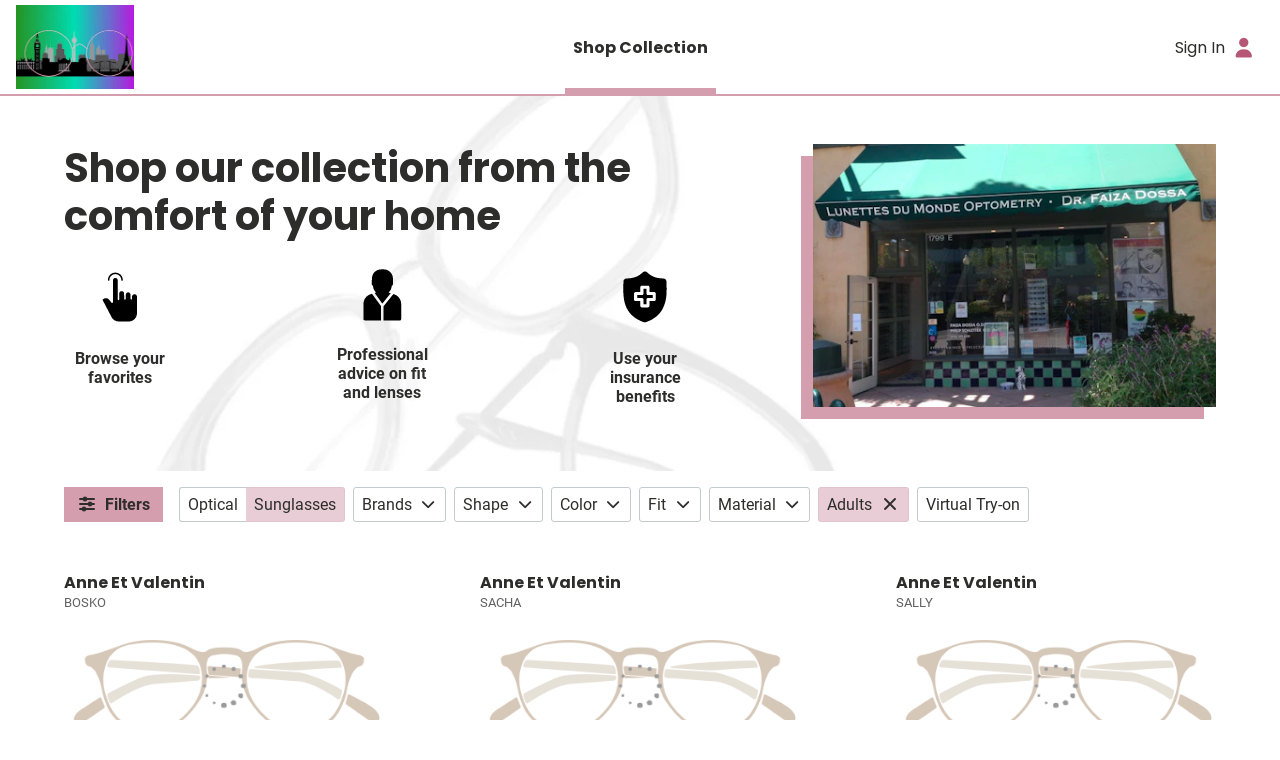

--- FILE ---
content_type: text/html; charset=utf-8
request_url: https://shop.lunettesdumondeoptometry.com/collection?q%5Bkind%5D=sunglasses
body_size: 12409
content:
<!DOCTYPE html>
<html lang="en">
  <head>
    <meta name="turbo-prefetch" content="false">

    <meta name="csrf-param" content="authenticity_token" />
<meta name="csrf-token" content="OpN08LHM1aiU4NsHGgs4iAXTjZs3x74uWQ5dAislPswfhfMzPtL8-d6-bWh48kZA7O1GqMK99jn3kNE5TSdWcw" />
<meta name="csp-nonce" />

<title>Sunglasses - Shop Glasses Online - Lunettes du Monde Optometry, Berkeley, CA</title>

<meta property="description" content="Premium online eyewear hand-selected for you by a professional optician.">
<meta name="description" content="Premium online eyewear hand-selected for you by a professional optician.">


<meta name="viewport" content="width=device-width, initial-scale=1">

<link rel="dns-prefetch" href="https://www.google-analytics.com/">




<link rel="preload" href="/packs/static/fonts/Roboto-Regular-6da80660b317a900aa44.woff2" as="font" type="font/woff2" crossorigin="anonymous">
<link rel="preload" href="/packs/static/fonts/Roboto-Bold-0c4c7fc6d9f439815c3b.woff2" as="font" type="font/woff2" crossorigin="anonymous">
<link rel="preload" href="/packs/static/fonts/Poppins-Regular-405055dd680fa1dcdfa2.woff2" as="font" type="font/woff2" crossorigin="anonymous">
<link rel="preload" href="/packs/static/fonts/Poppins-Bold-d86662fe776dae29ea78.woff2" as="font" type="font/woff2" crossorigin="anonymous">
<link rel="preload" href="/packs/static/images/eyeglasses_spinner_placeholder-f1ced32a029b0dadd78b.gif" as="image" type="image/gif">

<style type="text/css">:root{--color-primary: rgb(212, 158, 175);--color-primary-effect: rgb(228, 193, 204);--color-safe-on-primary: rgb(45, 45, 43);--color-primary-bleached-1: rgba(228, 193, 204, 0.6);--color-primary-bleached-2: rgba(228, 193, 204, 0.7);--color-primary-bleached-3: rgba(228, 193, 204, 0.8);--color-primary-bleached-4: rgba(228, 193, 204, 0.9);--color-safe-primary-on-light: rgb(181, 87, 117);--color-dark-text: rgb(45, 45, 43);--color-greyscale-1: #f8fafb;--color-greyscale-2: #eceff2;--color-greyscale-3: #dbe0e5;--color-greyscale-4: #c4cad1;--color-greyscale-5: #a2a9b0;--color-greyscale-6: #83888d;--color-greyscale-7: #626262;--color-light-text: rgb(255, 255, 255);}</style>
<meta name="theme-color" content="#d49eaf">

<link rel="stylesheet" href="/packs/css/358-eb1f0ce3.css" data-turbo-track="reload" />
<link rel="stylesheet" href="/packs/css/shopper-3c5b6a61.css" data-turbo-track="reload" />
<link rel="stylesheet" href="/packs/css/560-bbc66d0c.css" data-turbo-track="reload" />
  <script>(function(c,a){if(!a.__SV){var b=window;try{var d,m,j,k=b.location,f=k.hash;d=function(a,b){return(m=a.match(RegExp(b+"=([^&]*)")))?m[1]:null};f&&d(f,"state")&&(j=JSON.parse(decodeURIComponent(d(f,"state"))),"mpeditor"===j.action&&(b.sessionStorage.setItem("_mpcehash",f),history.replaceState(j.desiredHash||"",c.title,k.pathname+k.search)))}catch(n){}var l,h;window.mixpanel=a;a._i=[];a.init=function(b,d,g){function c(b,i){var a=i.split(".");2==a.length&&(b=b[a[0]],i=a[1]);b[i]=function(){b.push([i].concat(Array.prototype.slice.call(arguments,
0)))}}var e=a;"undefined"!==typeof g?e=a[g]=[]:g="mixpanel";e.people=e.people||[];e.toString=function(b){var a="mixpanel";"mixpanel"!==g&&(a+="."+g);b||(a+=" (stub)");return a};e.people.toString=function(){return e.toString(1)+".people (stub)"};l="disable time_event track track_pageview track_links track_forms track_with_groups add_group set_group remove_group register register_once alias unregister identify name_tag set_config reset opt_in_tracking opt_out_tracking has_opted_in_tracking has_opted_out_tracking clear_opt_in_out_tracking people.set people.set_once people.unset people.increment people.append people.union people.track_charge people.clear_charges people.delete_user people.remove".split(" ");
for(h=0;h<l.length;h++)c(e,l[h]);var f="set set_once union unset remove delete".split(" ");e.get_group=function(){function a(c){b[c]=function(){call2_args=arguments;call2=[c].concat(Array.prototype.slice.call(call2_args,0));e.push([d,call2])}}for(var b={},d=["get_group"].concat(Array.prototype.slice.call(arguments,0)),c=0;c<f.length;c++)a(f[c]);return b};a._i.push([b,d,g])};a.__SV=1.2;b=c.createElement("script");b.type="text/javascript";b.async=!0;b.src="undefined"!==typeof MIXPANEL_CUSTOM_LIB_URL?
MIXPANEL_CUSTOM_LIB_URL:"file:"===c.location.protocol&&"//cdn.mxpnl.com/libs/mixpanel-2-latest.min.js".match(/^\/\//)?"https://cdn.mxpnl.com/libs/mixpanel-2-latest.min.js":"//cdn.mxpnl.com/libs/mixpanel-2-latest.min.js";d=c.getElementsByTagName("script")[0];d.parentNode.insertBefore(b,d)}})(document,window.mixpanel||[]);
  mixpanel.init("d7fc65b0154e2de13141425ae2c178da", {batch_requests: true})</script>

  <!-- Global site tag (gtag.js) - Google Analytics -->
  <script async src="https://www.googletagmanager.com/gtag/js?id=UA-174161446-2"></script>
  <script>
    window.dataLayer = window.dataLayer || [];

    function gtag(){ dataLayer.push(arguments); }

  </script>

<meta name="turbo-cache-control" content="no-cache">

  </head>

  <body data-controller="shopper--body" data-action="keydown->shopper--body#onKeydown" class="views--layouts--shopper--body">
    

    <div class="views--layouts--shopper--content">
      <header>
        



        
        <div class="organisms--shopper--site-header--wrapper" data-controller="organisms--shopper--site-header" data-action="resize@window-&gt;organisms--shopper--site-header#reset scroll@document-&gt;organisms--shopper--site-header#render">
  <div class="organisms--shopper--site-header--header" data-organisms--shopper--site-header-target="fixed">
    <div class="organisms--shopper--site-header--hamburger-container">
      <div
 class="molecules--shopper--dropdown-menu--container molecules--shopper--dropdown-menu--mobile-overshadow molecules--shopper--dropdown-menu--label-toggles-icon-always" data-action="click@document-&gt;molecules--shopper--dropdown-menu#onBodyClick resize@window-&gt;molecules--shopper--dropdown-menu#recalculateMaxHeight scroll@window-&gt;molecules--shopper--dropdown-menu#recalculateMaxHeight resize@window-&gt;molecules--shopper--dropdown-menu#goFullWidthMobile" data-controller="molecules--shopper--dropdown-menu" data-molecules--shopper--dropdown-menu-open-value="false" data-molecules--shopper--dropdown-menu-offset-y-value="0" data-molecules--shopper--dropdown-menu-flip-value="true">
  <a href="" class="atoms--shopper--main-nav-link--link atoms--shopper--main-nav-link--icon-right-on-mobile molecules--shopper--dropdown-menu--label" data-action="molecules--shopper--dropdown-menu#onClick" data-molecules--shopper--dropdown-menu-target="opener" action="action molecules--shopper--dropdown-menu#onClick" target="molecules--shopper--dropdown-menu-target opener" role="button">
  <span class="atoms--shopper--main-nav-link--content">
    
    <span class="atoms--shopper--main-nav-link--text">Menu</span>
    <span class="atoms--shopper--main-nav-link--icon-right" role="presentation"><span>
                <i class="fas fa-bars fa-lg molecules--shopper--dropdown-menu--down-arrow organisms--shopper--site-header--secondary-icon" style="" role="presentation"></i>
                <i class="fas fa-times fa-lg molecules--shopper--dropdown-menu--up-arrow organisms--shopper--site-header--secondary-icon" style="" role="presentation"></i>
              </span></span>
    
  </span>
</a>



  <div class="molecules--shopper--dropdown-menu--content molecules--shopper--dropdown-menu--hide" data-molecules--shopper--dropdown-menu-target="content" style="width: 15rem;" role="dialog">
    <div class="molecules--shopper--dropdown-menu--content-inner" style="padding: 1rem">
      
        <div class="organisms--shopper--site-header--mobile-menu-content">
          

          <a class="atoms--shopper--link--link organisms--shopper--site-header--mobile-menu-link" href="/collection">Shop Collection</a>

          <hr class="organisms--shopper--site-header--mobile-menu-hr">

          

          <a class="atoms--shopper--link--link organisms--shopper--site-header--mobile-menu-link" href="/authentication_sessions/new">Sign In</a>
        </div>
      
      <button type="button" class="molecules--shopper--dropdown-menu--a11y-close-label" aria-label="Close" data-action="molecules--shopper--dropdown-menu#close"><i class="fas fa-times" style="" role="presentation"></i></button>
    </div>
  </div>
</div>



    </div>

    <a href="https://www.lunettesdumondeoptometry.com/" class="organisms--shopper--site-header--logo-container" aria-label="Go home">
      <img class="organisms--shopper--site-header--logo" alt="Lunettes du Monde Optometry" srcset="https://optify.imgix.net/shared/b0ac3ecb75138913ae983de55e48622e.png?ixlib=rails-4.3.1&trim&trim-md=0&auto=format%2Ccompress&fit=clip&fill&fill-color&h&w=250&dpr=1&q=75 1x,
https://optify.imgix.net/shared/b0ac3ecb75138913ae983de55e48622e.png?ixlib=rails-4.3.1&trim&trim-md=0&auto=format%2Ccompress&fit=clip&fill&fill-color&h&w=250&dpr=2&q=50 2x,
https://optify.imgix.net/shared/b0ac3ecb75138913ae983de55e48622e.png?ixlib=rails-4.3.1&trim&trim-md=0&auto=format%2Ccompress&fit=clip&fill&fill-color&h&w=250&dpr=3&q=35 3x,
https://optify.imgix.net/shared/b0ac3ecb75138913ae983de55e48622e.png?ixlib=rails-4.3.1&trim&trim-md=0&auto=format%2Ccompress&fit=clip&fill&fill-color&h&w=250&dpr=4&q=23 4x,
https://optify.imgix.net/shared/b0ac3ecb75138913ae983de55e48622e.png?ixlib=rails-4.3.1&trim&trim-md=0&auto=format%2Ccompress&fit=clip&fill&fill-color&h&w=250&dpr=5&q=20 5x" sizes="100vw" src="https://optify.imgix.net/shared/b0ac3ecb75138913ae983de55e48622e.png?ixlib=rails-4.3.1&trim&trim-md=0&auto=format%2Ccompress&fit=clip&fill&fill-color&h&w=250" />
    </a>

    <div class="organisms--shopper--site-header--primary-container">
      <a href="/collection" class="atoms--shopper--main-nav-link--link atoms--shopper--main-nav-link--active">
  <span class="atoms--shopper--main-nav-link--content">
    
    <span class="atoms--shopper--main-nav-link--text">Shop Collection</span>
    
    
  </span>
</a>



    </div>

    <div class="organisms--shopper--site-header--secondary-container">
      <a href="/authentication_sessions/new" class="atoms--shopper--main-nav-link--link atoms--shopper--main-nav-link--hide-on-mobile">
  <span class="atoms--shopper--main-nav-link--content">
    
    <span class="atoms--shopper--main-nav-link--text">Sign In</span>
    <span class="atoms--shopper--main-nav-link--icon-right" role="presentation"><i class="fas fa-user fa-lg organisms--shopper--site-header--secondary-icon" style="" role="presentation"></i></span>
    
  </span>
</a>



      
    </div>
  </div>
</div>



      </header>

      <main>
        



<div class="organisms--shopper--products-hero--wrapper" id="product-hero" data-turbo-permanent="true">
  <style>      .organisms--shopper--products-hero--wrapper {
        background-image: url("https://optify.imgix.net/shared/9ee4a8d53ca752e3fcb656783b8f2028.png?ixlib=rails-4.3.1&sat=-100&blend-color=%23fff&blend-mode=normal&blend-alpha=90&ar=2%3A1&fit=crop&auto=format&w=768&dpr=1&q=75");
      }
        @media (min-resolution: 1.3dppx) {
          .organisms--shopper--products-hero--wrapper {
            background-image: url("https://optify.imgix.net/shared/9ee4a8d53ca752e3fcb656783b8f2028.png?ixlib=rails-4.3.1&sat=-100&blend-color=%23fff&blend-mode=normal&blend-alpha=90&ar=2%3A1&fit=crop&auto=format&w=768&dpr=1.3&q=75");
          }
        }
        @media (min-resolution: 2dppx) {
          .organisms--shopper--products-hero--wrapper {
            background-image: url("https://optify.imgix.net/shared/9ee4a8d53ca752e3fcb656783b8f2028.png?ixlib=rails-4.3.1&sat=-100&blend-color=%23fff&blend-mode=normal&blend-alpha=90&ar=2%3A1&fit=crop&auto=format&w=768&dpr=2&q=50");
          }
        }
        @media (min-resolution: 3dppx) {
          .organisms--shopper--products-hero--wrapper {
            background-image: url("https://optify.imgix.net/shared/9ee4a8d53ca752e3fcb656783b8f2028.png?ixlib=rails-4.3.1&sat=-100&blend-color=%23fff&blend-mode=normal&blend-alpha=90&ar=2%3A1&fit=crop&auto=format&w=768&dpr=3&q=35");
          }
        }
        @media (min-resolution: 4dppx) {
          .organisms--shopper--products-hero--wrapper {
            background-image: url("https://optify.imgix.net/shared/9ee4a8d53ca752e3fcb656783b8f2028.png?ixlib=rails-4.3.1&sat=-100&blend-color=%23fff&blend-mode=normal&blend-alpha=90&ar=2%3A1&fit=crop&auto=format&w=768&dpr=4&q=23");
          }
        }
        @media (min-resolution: 5dppx) {
          .organisms--shopper--products-hero--wrapper {
            background-image: url("https://optify.imgix.net/shared/9ee4a8d53ca752e3fcb656783b8f2028.png?ixlib=rails-4.3.1&sat=-100&blend-color=%23fff&blend-mode=normal&blend-alpha=90&ar=2%3A1&fit=crop&auto=format&w=768&dpr=5&q=20");
          }
        }
        @media (min-width: 768px) {
          .organisms--shopper--products-hero--wrapper {
            background-image: url("https://optify.imgix.net/shared/9ee4a8d53ca752e3fcb656783b8f2028.png?ixlib=rails-4.3.1&sat=-100&blend-color=%23fff&blend-mode=normal&blend-alpha=80&ar=2%3A1&fit=crop&auto=format&w=1024&dpr=1&q=75");
          }
        }
          @media (min-width: 768px) and (min-resolution: 1.3dppx) {
            .organisms--shopper--products-hero--wrapper {
              background-image: url("https://optify.imgix.net/shared/9ee4a8d53ca752e3fcb656783b8f2028.png?ixlib=rails-4.3.1&sat=-100&blend-color=%23fff&blend-mode=normal&blend-alpha=80&ar=2%3A1&fit=crop&auto=format&w=1024&dpr=1.3&q=75");
            }
          }
          @media (min-width: 768px) and (min-resolution: 2dppx) {
            .organisms--shopper--products-hero--wrapper {
              background-image: url("https://optify.imgix.net/shared/9ee4a8d53ca752e3fcb656783b8f2028.png?ixlib=rails-4.3.1&sat=-100&blend-color=%23fff&blend-mode=normal&blend-alpha=80&ar=2%3A1&fit=crop&auto=format&w=1024&dpr=2&q=50");
            }
          }
          @media (min-width: 768px) and (min-resolution: 3dppx) {
            .organisms--shopper--products-hero--wrapper {
              background-image: url("https://optify.imgix.net/shared/9ee4a8d53ca752e3fcb656783b8f2028.png?ixlib=rails-4.3.1&sat=-100&blend-color=%23fff&blend-mode=normal&blend-alpha=80&ar=2%3A1&fit=crop&auto=format&w=1024&dpr=3&q=35");
            }
          }
          @media (min-width: 768px) and (min-resolution: 4dppx) {
            .organisms--shopper--products-hero--wrapper {
              background-image: url("https://optify.imgix.net/shared/9ee4a8d53ca752e3fcb656783b8f2028.png?ixlib=rails-4.3.1&sat=-100&blend-color=%23fff&blend-mode=normal&blend-alpha=80&ar=2%3A1&fit=crop&auto=format&w=1024&dpr=4&q=23");
            }
          }
          @media (min-width: 768px) and (min-resolution: 5dppx) {
            .organisms--shopper--products-hero--wrapper {
              background-image: url("https://optify.imgix.net/shared/9ee4a8d53ca752e3fcb656783b8f2028.png?ixlib=rails-4.3.1&sat=-100&blend-color=%23fff&blend-mode=normal&blend-alpha=80&ar=2%3A1&fit=crop&auto=format&w=1024&dpr=5&q=20");
            }
          }
        @media (min-width: 1024px) {
          .organisms--shopper--products-hero--wrapper {
            background-image: url("https://optify.imgix.net/shared/9ee4a8d53ca752e3fcb656783b8f2028.png?ixlib=rails-4.3.1&sat=-100&blend-color=%23fff&blend-mode=normal&blend-alpha=80&ar=2%3A1&fit=crop&auto=format&w=1216&dpr=1&q=75");
          }
        }
          @media (min-width: 1024px) and (min-resolution: 1.3dppx) {
            .organisms--shopper--products-hero--wrapper {
              background-image: url("https://optify.imgix.net/shared/9ee4a8d53ca752e3fcb656783b8f2028.png?ixlib=rails-4.3.1&sat=-100&blend-color=%23fff&blend-mode=normal&blend-alpha=80&ar=2%3A1&fit=crop&auto=format&w=1216&dpr=1.3&q=75");
            }
          }
          @media (min-width: 1024px) and (min-resolution: 2dppx) {
            .organisms--shopper--products-hero--wrapper {
              background-image: url("https://optify.imgix.net/shared/9ee4a8d53ca752e3fcb656783b8f2028.png?ixlib=rails-4.3.1&sat=-100&blend-color=%23fff&blend-mode=normal&blend-alpha=80&ar=2%3A1&fit=crop&auto=format&w=1216&dpr=2&q=50");
            }
          }
          @media (min-width: 1024px) and (min-resolution: 3dppx) {
            .organisms--shopper--products-hero--wrapper {
              background-image: url("https://optify.imgix.net/shared/9ee4a8d53ca752e3fcb656783b8f2028.png?ixlib=rails-4.3.1&sat=-100&blend-color=%23fff&blend-mode=normal&blend-alpha=80&ar=2%3A1&fit=crop&auto=format&w=1216&dpr=3&q=35");
            }
          }
          @media (min-width: 1024px) and (min-resolution: 4dppx) {
            .organisms--shopper--products-hero--wrapper {
              background-image: url("https://optify.imgix.net/shared/9ee4a8d53ca752e3fcb656783b8f2028.png?ixlib=rails-4.3.1&sat=-100&blend-color=%23fff&blend-mode=normal&blend-alpha=80&ar=2%3A1&fit=crop&auto=format&w=1216&dpr=4&q=23");
            }
          }
          @media (min-width: 1024px) and (min-resolution: 5dppx) {
            .organisms--shopper--products-hero--wrapper {
              background-image: url("https://optify.imgix.net/shared/9ee4a8d53ca752e3fcb656783b8f2028.png?ixlib=rails-4.3.1&sat=-100&blend-color=%23fff&blend-mode=normal&blend-alpha=80&ar=2%3A1&fit=crop&auto=format&w=1216&dpr=5&q=20");
            }
          }
        @media (min-width: 1216px) {
          .organisms--shopper--products-hero--wrapper {
            background-image: url("https://optify.imgix.net/shared/9ee4a8d53ca752e3fcb656783b8f2028.png?ixlib=rails-4.3.1&sat=-100&blend-color=%23fff&blend-mode=normal&blend-alpha=80&ar=2%3A1&fit=crop&auto=format&w=1408&dpr=1&q=75");
          }
        }
          @media (min-width: 1216px) and (min-resolution: 1.3dppx) {
            .organisms--shopper--products-hero--wrapper {
              background-image: url("https://optify.imgix.net/shared/9ee4a8d53ca752e3fcb656783b8f2028.png?ixlib=rails-4.3.1&sat=-100&blend-color=%23fff&blend-mode=normal&blend-alpha=80&ar=2%3A1&fit=crop&auto=format&w=1408&dpr=1.3&q=75");
            }
          }
          @media (min-width: 1216px) and (min-resolution: 2dppx) {
            .organisms--shopper--products-hero--wrapper {
              background-image: url("https://optify.imgix.net/shared/9ee4a8d53ca752e3fcb656783b8f2028.png?ixlib=rails-4.3.1&sat=-100&blend-color=%23fff&blend-mode=normal&blend-alpha=80&ar=2%3A1&fit=crop&auto=format&w=1408&dpr=2&q=50");
            }
          }
          @media (min-width: 1216px) and (min-resolution: 3dppx) {
            .organisms--shopper--products-hero--wrapper {
              background-image: url("https://optify.imgix.net/shared/9ee4a8d53ca752e3fcb656783b8f2028.png?ixlib=rails-4.3.1&sat=-100&blend-color=%23fff&blend-mode=normal&blend-alpha=80&ar=2%3A1&fit=crop&auto=format&w=1408&dpr=3&q=35");
            }
          }
          @media (min-width: 1216px) and (min-resolution: 4dppx) {
            .organisms--shopper--products-hero--wrapper {
              background-image: url("https://optify.imgix.net/shared/9ee4a8d53ca752e3fcb656783b8f2028.png?ixlib=rails-4.3.1&sat=-100&blend-color=%23fff&blend-mode=normal&blend-alpha=80&ar=2%3A1&fit=crop&auto=format&w=1408&dpr=4&q=23");
            }
          }
          @media (min-width: 1216px) and (min-resolution: 5dppx) {
            .organisms--shopper--products-hero--wrapper {
              background-image: url("https://optify.imgix.net/shared/9ee4a8d53ca752e3fcb656783b8f2028.png?ixlib=rails-4.3.1&sat=-100&blend-color=%23fff&blend-mode=normal&blend-alpha=80&ar=2%3A1&fit=crop&auto=format&w=1408&dpr=5&q=20");
            }
          }
</style>
  <div class="atoms--shopper--container--container atoms--shopper--container--size-large atoms--shopper--container--pad-x organisms--shopper--products-hero--container">
    <div class="organisms--shopper--products-hero--content">
      <img alt="Welcome to our store!" class="organisms--shopper--products-hero--photo" srcset="https://optify.imgix.net/shared/7b0516898e035d6f84890a0eef0d2b2b.png?ixlib=rails-4.3.1&trim&trim-md=0&auto=format&fit=crop&fill&fill-color&h=280&w=430&dpr=1&q=75 1x,
https://optify.imgix.net/shared/7b0516898e035d6f84890a0eef0d2b2b.png?ixlib=rails-4.3.1&trim&trim-md=0&auto=format&fit=crop&fill&fill-color&h=280&w=430&dpr=2&q=50 2x,
https://optify.imgix.net/shared/7b0516898e035d6f84890a0eef0d2b2b.png?ixlib=rails-4.3.1&trim&trim-md=0&auto=format&fit=crop&fill&fill-color&h=280&w=430&dpr=3&q=35 3x,
https://optify.imgix.net/shared/7b0516898e035d6f84890a0eef0d2b2b.png?ixlib=rails-4.3.1&trim&trim-md=0&auto=format&fit=crop&fill&fill-color&h=280&w=430&dpr=4&q=23 4x,
https://optify.imgix.net/shared/7b0516898e035d6f84890a0eef0d2b2b.png?ixlib=rails-4.3.1&trim&trim-md=0&auto=format&fit=crop&fill&fill-color&h=280&w=430&dpr=5&q=20 5x" sizes="100vw" src="https://optify.imgix.net/shared/7b0516898e035d6f84890a0eef0d2b2b.png?ixlib=rails-4.3.1&trim&trim-md=0&auto=format&fit=crop&fill&fill-color&h=280&w=430" />

      <div class="organisms--shopper--products-hero--headline-container">
          <h1 class="organisms--shopper--products-hero--headline">Shop our collection from the comfort of your home</h1>
        </div>

      

      <div class="organisms--shopper--products-hero--main-copy">
        

        <ul class="organisms--shopper--products-hero--value-props" aria-label="Why shop with us?">
          <li class="organisms--shopper--products-hero--value-prop">
            <img alt="" class="organisms--shopper--products-hero--icon" srcset="https://optify.imgix.net/shared/23b8cfdf794099eda3ccb621a53e2d92.svg?ixlib=rails-4.3.1&trim&trim-md=0&auto=format&fit&fill&fill-color&h&w=300&dpr=1&q=75 1x,
https://optify.imgix.net/shared/23b8cfdf794099eda3ccb621a53e2d92.svg?ixlib=rails-4.3.1&trim&trim-md=0&auto=format&fit&fill&fill-color&h&w=300&dpr=2&q=50 2x,
https://optify.imgix.net/shared/23b8cfdf794099eda3ccb621a53e2d92.svg?ixlib=rails-4.3.1&trim&trim-md=0&auto=format&fit&fill&fill-color&h&w=300&dpr=3&q=35 3x,
https://optify.imgix.net/shared/23b8cfdf794099eda3ccb621a53e2d92.svg?ixlib=rails-4.3.1&trim&trim-md=0&auto=format&fit&fill&fill-color&h&w=300&dpr=4&q=23 4x,
https://optify.imgix.net/shared/23b8cfdf794099eda3ccb621a53e2d92.svg?ixlib=rails-4.3.1&trim&trim-md=0&auto=format&fit&fill&fill-color&h&w=300&dpr=5&q=20 5x" sizes="100vw" src="https://optify.imgix.net/shared/23b8cfdf794099eda3ccb621a53e2d92.svg?ixlib=rails-4.3.1&trim&trim-md=0&auto=format&fit&fill&fill-color&h&w=300" />
            <span class="organisms--shopper--products-hero--value-prop-label">Browse your favorites</span>
          </li>

          

          <li class="organisms--shopper--products-hero--value-prop">
            <img alt="" class="organisms--shopper--products-hero--icon" srcset="https://optify.imgix.net/shared/f7ea3f51e10d329b40c52e52103bbfd2.svg?ixlib=rails-4.3.1&trim&trim-md=0&auto=format&fit&fill&fill-color&h&w=300&dpr=1&q=75 1x,
https://optify.imgix.net/shared/f7ea3f51e10d329b40c52e52103bbfd2.svg?ixlib=rails-4.3.1&trim&trim-md=0&auto=format&fit&fill&fill-color&h&w=300&dpr=2&q=50 2x,
https://optify.imgix.net/shared/f7ea3f51e10d329b40c52e52103bbfd2.svg?ixlib=rails-4.3.1&trim&trim-md=0&auto=format&fit&fill&fill-color&h&w=300&dpr=3&q=35 3x,
https://optify.imgix.net/shared/f7ea3f51e10d329b40c52e52103bbfd2.svg?ixlib=rails-4.3.1&trim&trim-md=0&auto=format&fit&fill&fill-color&h&w=300&dpr=4&q=23 4x,
https://optify.imgix.net/shared/f7ea3f51e10d329b40c52e52103bbfd2.svg?ixlib=rails-4.3.1&trim&trim-md=0&auto=format&fit&fill&fill-color&h&w=300&dpr=5&q=20 5x" sizes="100vw" src="https://optify.imgix.net/shared/f7ea3f51e10d329b40c52e52103bbfd2.svg?ixlib=rails-4.3.1&trim&trim-md=0&auto=format&fit&fill&fill-color&h&w=300" />
            <span class="organisms--shopper--products-hero--value-prop-label">Professional advice on fit and lenses</span>
          </li>

          <li class="organisms--shopper--products-hero--value-prop">
            <img alt="" class="organisms--shopper--products-hero--icon" srcset="https://optify.imgix.net/shared/52dd794e2795541a71c9f7a0dd4f47e7.svg?ixlib=rails-4.3.1&trim&trim-md=0&auto=format&fit&fill&fill-color&h&w=300&dpr=1&q=75 1x,
https://optify.imgix.net/shared/52dd794e2795541a71c9f7a0dd4f47e7.svg?ixlib=rails-4.3.1&trim&trim-md=0&auto=format&fit&fill&fill-color&h&w=300&dpr=2&q=50 2x,
https://optify.imgix.net/shared/52dd794e2795541a71c9f7a0dd4f47e7.svg?ixlib=rails-4.3.1&trim&trim-md=0&auto=format&fit&fill&fill-color&h&w=300&dpr=3&q=35 3x,
https://optify.imgix.net/shared/52dd794e2795541a71c9f7a0dd4f47e7.svg?ixlib=rails-4.3.1&trim&trim-md=0&auto=format&fit&fill&fill-color&h&w=300&dpr=4&q=23 4x,
https://optify.imgix.net/shared/52dd794e2795541a71c9f7a0dd4f47e7.svg?ixlib=rails-4.3.1&trim&trim-md=0&auto=format&fit&fill&fill-color&h&w=300&dpr=5&q=20 5x" sizes="100vw" src="https://optify.imgix.net/shared/52dd794e2795541a71c9f7a0dd4f47e7.svg?ixlib=rails-4.3.1&trim&trim-md=0&auto=format&fit&fill&fill-color&h&w=300" />
            <span class="organisms--shopper--products-hero--value-prop-label">Use your insurance benefits</span>
          </li>

          
        </ul>
      </div>
      <div class="organisms--shopper--products-hero--clearfix"></div>
    </div>
  </div>
</div>



<div
 data-action="sticky-change-&gt;organisms--shopper--product-filters#onStickyChange" data-controller="organisms--shopper--product-filters" data-organisms--shopper--product-filters-featured-filters-left-value="0" class="organisms--shopper--product-filters--wrapper">
  <form data-action="organisms--shopper--product-filters#onSubmit" action="/collection" accept-charset="UTF-8" method="get">
    
    <input type="hidden" name="featured_filters_left" value="" data-organisms--shopper--product-filters-target="featuredFiltersLeft">



    <input autocomplete="off" type="hidden" name="q[try_on_in_office]" id="q_try_on_in_office" />
    <input name="q[sorts][]" value="brand_name asc" id="q_sorts_brand_name_asc" autocomplete="off" type="hidden" />

    <div class="atoms--shopper--container--container atoms--shopper--container--size-large">
      <div class="organisms--shopper--product-filters--shadow-wrapper">
        <div class="organisms--shopper--product-filters--shadow"></div>

        <div class="organisms--shopper--product-filters--bar-content">
          <div class="organisms--shopper--product-filters--featured-filters" data-organisms--shopper--product-filters-target="featuredFilters">
            <div class="organisms--shopper--product-filters--featured-filters-sticky-left">
              <a class="atoms--shopper--button--button atoms--shopper--button--primary atoms--shopper--button--medium organisms--shopper--product-filters--nowrap" data-turbo-frame="global_modal" href="/collection/filters?q%5Bages%5D%5B%5D=adults&amp;q%5Bkind%5D=sunglasses&amp;q%5Blocation_id%5D=&amp;q%5Bsorts%5D%5B%5D=brand_name+asc&amp;q%5Btry_on_in_office%5D=&amp;q%5Bvirtual_try_on%5D=&amp;q%5Bvsp_heart%5D=">
                <i class="fas fa-sliders-h" style="" role="presentation"></i>
                <span class="organisms--shopper--product-filters--frame-finder-button-text">Filters</span>
              </a>

              <div class="organisms--shopper--product-filters--featured-filters-fade"></div>
            </div>

            

            <div class="organisms--shopper--product-filters--filter" role="group" aria-label="Frame kind">
              <label class="organisms--shopper--product-filters--button-radio">
                <input data-action="organisms--shopper--product-filters#submit" type="radio" value="optical" name="q[kind]" id="q_kind_optical" />
                <span class="organisms--shopper--product-filters--button organisms--shopper--product-filters--border-left">Optical</span>
              </label>

              <label class="organisms--shopper--product-filters--button-radio">
                <input data-action="organisms--shopper--product-filters#submit" type="radio" value="sunglasses" checked="checked" name="q[kind]" id="q_kind_sunglasses" />
                <span class="organisms--shopper--product-filters--button organisms--shopper--product-filters--border-right">Sunglasses</span>
              </label>
            </div>

            <div
 class="molecules--shopper--dropdown-menu--container molecules--shopper--dropdown-menu--mobile-overshadow molecules--shopper--dropdown-menu--label-toggles-icon-always organisms--shopper--product-filters--filter" data-action="click@document-&gt;molecules--shopper--dropdown-menu#onBodyClick resize@window-&gt;molecules--shopper--dropdown-menu#recalculateMaxHeight scroll@window-&gt;molecules--shopper--dropdown-menu#recalculateMaxHeight resize@window-&gt;molecules--shopper--dropdown-menu#goFullWidthMobile" data-controller="molecules--shopper--dropdown-menu" data-molecules--shopper--dropdown-menu-open-value="false" data-molecules--shopper--dropdown-menu-offset-y-value="8" data-molecules--shopper--dropdown-menu-flip-value="false">
  <button class="organisms--shopper--product-filters--dropdown-menu--nowrap organisms--shopper--product-filters--dropdown-menu--button molecules--shopper--dropdown-menu--label" aria-label="Brands" data-action="molecules--shopper--dropdown-menu#onClick" data-molecules--shopper--dropdown-menu-target="opener">
      Brands
      <div class="organisms--shopper--product-filters--dropdown-menu--button-action">
        <i class="fas fa-chevron-down fa-sm molecules--shopper--dropdown-menu--down-arrow" style="" role="presentation"></i>
        <i class="fas fa-chevron-up fa-sm molecules--shopper--dropdown-menu--up-arrow" style="" role="presentation"></i>
      </div>
    </button>
  <div class="molecules--shopper--dropdown-menu--content molecules--shopper--dropdown-menu--hide" data-molecules--shopper--dropdown-menu-target="content" style="width: 15rem;" role="dialog">
    <div class="molecules--shopper--dropdown-menu--content-inner" style="padding: 0">
      
  
              <div class="organisms--shopper--product-filters--dropdown-with-sticky-submit">
                <fieldset class="organisms--shopper--product-filters--fieldset">
                  <legend class="organisms--shopper--product-filters--legend">Brands</legend>
                  <div data-controller="organisms--shopper--product-filters--brands" data-organisms--shopper--product-filters-target="brands">
  <div class="atoms--shopper--form--text-field--container organisms--shopper--product-filters--brands--search">
  <input class="atoms--shopper--form--text-field--field" name="" placeholder="Search brands" data-action="organisms--shopper--product-filters--brands#onSearch" type="text" id="q_" />
  
</div>




  <input type="hidden" name="q[brands][]" value="" autocomplete="off" /><div class="organisms--shopper--product-filters--brands--option" data-organisms--shopper--product-filters--brands-target="option">
        <input type="checkbox" value="1" name="q[brands][]" id="q_brands_1" />
        <label for="q_brands_1">Anne Et Valentin</label>
      </div><div class="organisms--shopper--product-filters--brands--option" data-organisms--shopper--product-filters--brands-target="option">
        <input type="checkbox" value="20" name="q[brands][]" id="q_brands_20" />
        <label for="q_brands_20">Erker&#39;s 1879</label>
      </div><div class="organisms--shopper--product-filters--brands--option" data-organisms--shopper--product-filters--brands-target="option">
        <input type="checkbox" value="40" name="q[brands][]" id="q_brands_40" />
        <label for="q_brands_40">Erkers</label>
      </div><div class="organisms--shopper--product-filters--brands--option" data-organisms--shopper--product-filters--brands-target="option">
        <input type="checkbox" value="8" name="q[brands][]" id="q_brands_8" />
        <label for="q_brands_8">Etnia</label>
      </div><div class="organisms--shopper--product-filters--brands--option" data-organisms--shopper--product-filters--brands-target="option">
        <input type="checkbox" value="12" name="q[brands][]" id="q_brands_12" />
        <label for="q_brands_12">IC Berlin</label>
      </div><div class="organisms--shopper--product-filters--brands--option" data-organisms--shopper--product-filters--brands-target="option">
        <input type="checkbox" value="11" name="q[brands][]" id="q_brands_11" />
        <label for="q_brands_11">Lafont</label>
      </div><div class="organisms--shopper--product-filters--brands--option" data-organisms--shopper--product-filters--brands-target="option">
        <input type="checkbox" value="4" name="q[brands][]" id="q_brands_4" />
        <label for="q_brands_4">Maui Jim</label>
      </div><div class="organisms--shopper--product-filters--brands--option" data-organisms--shopper--product-filters--brands-target="option">
        <input type="checkbox" value="15" name="q[brands][]" id="q_brands_15" />
        <label for="q_brands_15">Modo</label>
      </div><div class="organisms--shopper--product-filters--brands--option" data-organisms--shopper--product-filters--brands-target="option">
        <input type="checkbox" value="9" name="q[brands][]" id="q_brands_9" />
        <label for="q_brands_9">Oliver Peoples</label>
      </div>
</div>



                </fieldset>
                <div class="organisms--shopper--product-filters--sticky-submit-bar">
                  <button type="submit" class="atoms--shopper--button--button atoms--shopper--button--primary atoms--shopper--button--medium organisms--shopper--product-filters--submit-button">Apply</button>
                </div>
              </div>
            

      <button type="button" class="molecules--shopper--dropdown-menu--a11y-close-label" aria-label="Close" data-action="molecules--shopper--dropdown-menu#close"><i class="fas fa-times" style="" role="presentation"></i></button>
    </div>
  </div>
</div>







            

            <div
 class="molecules--shopper--dropdown-menu--container molecules--shopper--dropdown-menu--mobile-overshadow molecules--shopper--dropdown-menu--label-toggles-icon-always organisms--shopper--product-filters--filter" data-action="click@document-&gt;molecules--shopper--dropdown-menu#onBodyClick resize@window-&gt;molecules--shopper--dropdown-menu#recalculateMaxHeight scroll@window-&gt;molecules--shopper--dropdown-menu#recalculateMaxHeight resize@window-&gt;molecules--shopper--dropdown-menu#goFullWidthMobile" data-controller="molecules--shopper--dropdown-menu" data-molecules--shopper--dropdown-menu-open-value="false" data-molecules--shopper--dropdown-menu-offset-y-value="8" data-molecules--shopper--dropdown-menu-flip-value="false">
  <button class="organisms--shopper--product-filters--dropdown-menu--nowrap organisms--shopper--product-filters--dropdown-menu--button molecules--shopper--dropdown-menu--label" aria-label="Shape" data-action="molecules--shopper--dropdown-menu#onClick" data-molecules--shopper--dropdown-menu-target="opener">
      Shape
      <div class="organisms--shopper--product-filters--dropdown-menu--button-action">
        <i class="fas fa-chevron-down fa-sm molecules--shopper--dropdown-menu--down-arrow" style="" role="presentation"></i>
        <i class="fas fa-chevron-up fa-sm molecules--shopper--dropdown-menu--up-arrow" style="" role="presentation"></i>
      </div>
    </button>
  <div class="molecules--shopper--dropdown-menu--content molecules--shopper--dropdown-menu--hide" data-molecules--shopper--dropdown-menu-target="content" style="width: 20rem;" role="dialog">
    <div class="molecules--shopper--dropdown-menu--content-inner" style="padding: 0">
      
  
              <div class="organisms--shopper--product-filters--dropdown-with-sticky-submit">
                <fieldset class="organisms--shopper--product-filters--fieldset">
                  <legend class="organisms--shopper--product-filters--legend">Shape</legend>
                  <div class="organisms--shopper--product-filters--options-grid--options-grid organisms--shopper--product-filters--options-grid--up-2">
  <label class="atoms--shopper--form--label--label organisms--shopper--product-filters--options-grid--checkbox-card--label" for="q_shapes_round">
  <input class="organisms--shopper--product-filters--options-grid--checkbox-card--option-card-checkbox" type="checkbox" value="round" name="q[shapes][]" id="q_shapes_round" />
  <div class="organisms--shopper--product-filters--options-grid--checkbox-card--option-card organisms--shopper--product-filters--options-grid--checkbox-card--default">
    
      <img src="https://shop.lunettesdumondeoptometry.com/packs/static/images/filters/shapes/round-72703b68fc4fe2e8ce45.png" class="organisms--shopper--product-filters--shapes--option-img" alt="Photo of a round frame">
    
    <span class="organisms--shopper--product-filters--options-grid--checkbox-card--option-label">Round</span>
    
  </div>
</label>


<label class="atoms--shopper--form--label--label organisms--shopper--product-filters--options-grid--checkbox-card--label" for="q_shapes_square">
  <input class="organisms--shopper--product-filters--options-grid--checkbox-card--option-card-checkbox" type="checkbox" value="square" name="q[shapes][]" id="q_shapes_square" />
  <div class="organisms--shopper--product-filters--options-grid--checkbox-card--option-card organisms--shopper--product-filters--options-grid--checkbox-card--default">
    
      <img src="https://shop.lunettesdumondeoptometry.com/packs/static/images/filters/shapes/square-761071f6a1e38942d87e.png" class="organisms--shopper--product-filters--shapes--option-img" alt="Photo of a square frame">
    
    <span class="organisms--shopper--product-filters--options-grid--checkbox-card--option-label">Square</span>
    
  </div>
</label>


<label class="atoms--shopper--form--label--label organisms--shopper--product-filters--options-grid--checkbox-card--label" for="q_shapes_rectangle">
  <input class="organisms--shopper--product-filters--options-grid--checkbox-card--option-card-checkbox" type="checkbox" value="rectangle" name="q[shapes][]" id="q_shapes_rectangle" />
  <div class="organisms--shopper--product-filters--options-grid--checkbox-card--option-card organisms--shopper--product-filters--options-grid--checkbox-card--default">
    
      <img src="https://shop.lunettesdumondeoptometry.com/packs/static/images/filters/shapes/rectangle-b231e4fc8158a02ebff2.png" class="organisms--shopper--product-filters--shapes--option-img" alt="Photo of a rectangle frame">
    
    <span class="organisms--shopper--product-filters--options-grid--checkbox-card--option-label">Rectangle</span>
    
  </div>
</label>


<label class="atoms--shopper--form--label--label organisms--shopper--product-filters--options-grid--checkbox-card--label" for="q_shapes_cateye">
  <input class="organisms--shopper--product-filters--options-grid--checkbox-card--option-card-checkbox" type="checkbox" value="cateye" name="q[shapes][]" id="q_shapes_cateye" />
  <div class="organisms--shopper--product-filters--options-grid--checkbox-card--option-card organisms--shopper--product-filters--options-grid--checkbox-card--default">
    
      <img src="https://shop.lunettesdumondeoptometry.com/packs/static/images/filters/shapes/cateye-31c0f1e9282bf900b378.png" class="organisms--shopper--product-filters--shapes--option-img" alt="Photo of a cateye frame">
    
    <span class="organisms--shopper--product-filters--options-grid--checkbox-card--option-label">Cateye</span>
    
  </div>
</label>


<label class="atoms--shopper--form--label--label organisms--shopper--product-filters--options-grid--checkbox-card--label" for="q_shapes_irregular">
  <input class="organisms--shopper--product-filters--options-grid--checkbox-card--option-card-checkbox" type="checkbox" value="irregular" name="q[shapes][]" id="q_shapes_irregular" />
  <div class="organisms--shopper--product-filters--options-grid--checkbox-card--option-card organisms--shopper--product-filters--options-grid--checkbox-card--default">
    
      <img src="https://shop.lunettesdumondeoptometry.com/packs/static/images/filters/shapes/irregular-0607a8e132ba7720f63b.png" class="organisms--shopper--product-filters--shapes--option-img" alt="Photo of a irregular frame">
    
    <span class="organisms--shopper--product-filters--options-grid--checkbox-card--option-label">Irregular</span>
    
  </div>
</label>


<label class="atoms--shopper--form--label--label organisms--shopper--product-filters--options-grid--checkbox-card--label" for="q_shapes_aviator">
  <input class="organisms--shopper--product-filters--options-grid--checkbox-card--option-card-checkbox" type="checkbox" value="aviator" name="q[shapes][]" id="q_shapes_aviator" />
  <div class="organisms--shopper--product-filters--options-grid--checkbox-card--option-card organisms--shopper--product-filters--options-grid--checkbox-card--default">
    
      <img src="https://shop.lunettesdumondeoptometry.com/packs/static/images/filters/shapes/aviator-aae8da73f7fac9e2a948.png" class="organisms--shopper--product-filters--shapes--option-img" alt="Photo of a aviator frame">
    
    <span class="organisms--shopper--product-filters--options-grid--checkbox-card--option-label">Aviator</span>
    
  </div>
</label>



</div>



                </fieldset>
                <div class="organisms--shopper--product-filters--sticky-submit-bar">
                  <button type="submit" class="atoms--shopper--button--button atoms--shopper--button--primary atoms--shopper--button--medium organisms--shopper--product-filters--submit-button">Apply</button>
                </div>
              </div>
            

      <button type="button" class="molecules--shopper--dropdown-menu--a11y-close-label" aria-label="Close" data-action="molecules--shopper--dropdown-menu#close"><i class="fas fa-times" style="" role="presentation"></i></button>
    </div>
  </div>
</div>







            <div
 class="molecules--shopper--dropdown-menu--container molecules--shopper--dropdown-menu--mobile-overshadow molecules--shopper--dropdown-menu--label-toggles-icon-always organisms--shopper--product-filters--filter" data-action="click@document-&gt;molecules--shopper--dropdown-menu#onBodyClick resize@window-&gt;molecules--shopper--dropdown-menu#recalculateMaxHeight scroll@window-&gt;molecules--shopper--dropdown-menu#recalculateMaxHeight resize@window-&gt;molecules--shopper--dropdown-menu#goFullWidthMobile" data-controller="molecules--shopper--dropdown-menu" data-molecules--shopper--dropdown-menu-open-value="false" data-molecules--shopper--dropdown-menu-offset-y-value="8" data-molecules--shopper--dropdown-menu-flip-value="false">
  <button class="organisms--shopper--product-filters--dropdown-menu--nowrap organisms--shopper--product-filters--dropdown-menu--button molecules--shopper--dropdown-menu--label" aria-label="Color" data-action="molecules--shopper--dropdown-menu#onClick" data-molecules--shopper--dropdown-menu-target="opener">
      Color
      <div class="organisms--shopper--product-filters--dropdown-menu--button-action">
        <i class="fas fa-chevron-down fa-sm molecules--shopper--dropdown-menu--down-arrow" style="" role="presentation"></i>
        <i class="fas fa-chevron-up fa-sm molecules--shopper--dropdown-menu--up-arrow" style="" role="presentation"></i>
      </div>
    </button>
  <div class="molecules--shopper--dropdown-menu--content molecules--shopper--dropdown-menu--hide" data-molecules--shopper--dropdown-menu-target="content" style="width: 20rem;" role="dialog">
    <div class="molecules--shopper--dropdown-menu--content-inner" style="padding: 0">
      
  
              <div class="organisms--shopper--product-filters--dropdown-with-sticky-submit">
                <fieldset class="organisms--shopper--product-filters--fieldset">
                  <legend class="organisms--shopper--product-filters--legend">Color</legend>
                  <div class="organisms--shopper--product-filters--options-grid--options-grid organisms--shopper--product-filters--options-grid--up-3">
  <label class="atoms--shopper--form--label--label organisms--shopper--product-filters--options-grid--checkbox-card--label" for="q_colors_black">
  <input class="organisms--shopper--product-filters--options-grid--checkbox-card--option-card-checkbox" type="checkbox" value="black" name="q[colors][]" id="q_colors_black" />
  <div class="organisms--shopper--product-filters--options-grid--checkbox-card--option-card organisms--shopper--product-filters--options-grid--checkbox-card--default">
    
      <span class="organisms--shopper--product-filters--colors--swatch organisms--shopper--product-filters--colors--black"></span>
    
    <span class="organisms--shopper--product-filters--options-grid--checkbox-card--option-label">Black</span>
    
  </div>
</label>


<label class="atoms--shopper--form--label--label organisms--shopper--product-filters--options-grid--checkbox-card--label" for="q_colors_brown">
  <input class="organisms--shopper--product-filters--options-grid--checkbox-card--option-card-checkbox" type="checkbox" value="brown" name="q[colors][]" id="q_colors_brown" />
  <div class="organisms--shopper--product-filters--options-grid--checkbox-card--option-card organisms--shopper--product-filters--options-grid--checkbox-card--default">
    
      <span class="organisms--shopper--product-filters--colors--swatch organisms--shopper--product-filters--colors--brown"></span>
    
    <span class="organisms--shopper--product-filters--options-grid--checkbox-card--option-label">Brown</span>
    
  </div>
</label>


<label class="atoms--shopper--form--label--label organisms--shopper--product-filters--options-grid--checkbox-card--label" for="q_colors_tortoise">
  <input class="organisms--shopper--product-filters--options-grid--checkbox-card--option-card-checkbox" type="checkbox" value="tortoise" name="q[colors][]" id="q_colors_tortoise" />
  <div class="organisms--shopper--product-filters--options-grid--checkbox-card--option-card organisms--shopper--product-filters--options-grid--checkbox-card--default">
    
      <span class="organisms--shopper--product-filters--colors--swatch organisms--shopper--product-filters--colors--tortoise"></span>
    
    <span class="organisms--shopper--product-filters--options-grid--checkbox-card--option-label">Tortoise</span>
    
  </div>
</label>


<label class="atoms--shopper--form--label--label organisms--shopper--product-filters--options-grid--checkbox-card--label" for="q_colors_clear">
  <input class="organisms--shopper--product-filters--options-grid--checkbox-card--option-card-checkbox" type="checkbox" value="clear" name="q[colors][]" id="q_colors_clear" />
  <div class="organisms--shopper--product-filters--options-grid--checkbox-card--option-card organisms--shopper--product-filters--options-grid--checkbox-card--default">
    
      <span class="organisms--shopper--product-filters--colors--swatch organisms--shopper--product-filters--colors--clear"></span>
    
    <span class="organisms--shopper--product-filters--options-grid--checkbox-card--option-label">Clear</span>
    
  </div>
</label>


<label class="atoms--shopper--form--label--label organisms--shopper--product-filters--options-grid--checkbox-card--label" for="q_colors_blue">
  <input class="organisms--shopper--product-filters--options-grid--checkbox-card--option-card-checkbox" type="checkbox" value="blue" name="q[colors][]" id="q_colors_blue" />
  <div class="organisms--shopper--product-filters--options-grid--checkbox-card--option-card organisms--shopper--product-filters--options-grid--checkbox-card--default">
    
      <span class="organisms--shopper--product-filters--colors--swatch organisms--shopper--product-filters--colors--blue"></span>
    
    <span class="organisms--shopper--product-filters--options-grid--checkbox-card--option-label">Blue</span>
    
  </div>
</label>


<label class="atoms--shopper--form--label--label organisms--shopper--product-filters--options-grid--checkbox-card--label" for="q_colors_grey">
  <input class="organisms--shopper--product-filters--options-grid--checkbox-card--option-card-checkbox" type="checkbox" value="grey" name="q[colors][]" id="q_colors_grey" />
  <div class="organisms--shopper--product-filters--options-grid--checkbox-card--option-card organisms--shopper--product-filters--options-grid--checkbox-card--default">
    
      <span class="organisms--shopper--product-filters--colors--swatch organisms--shopper--product-filters--colors--grey"></span>
    
    <span class="organisms--shopper--product-filters--options-grid--checkbox-card--option-label">Grey</span>
    
  </div>
</label>


<label class="atoms--shopper--form--label--label organisms--shopper--product-filters--options-grid--checkbox-card--label" for="q_colors_green">
  <input class="organisms--shopper--product-filters--options-grid--checkbox-card--option-card-checkbox" type="checkbox" value="green" name="q[colors][]" id="q_colors_green" />
  <div class="organisms--shopper--product-filters--options-grid--checkbox-card--option-card organisms--shopper--product-filters--options-grid--checkbox-card--default">
    
      <span class="organisms--shopper--product-filters--colors--swatch organisms--shopper--product-filters--colors--green"></span>
    
    <span class="organisms--shopper--product-filters--options-grid--checkbox-card--option-label">Green</span>
    
  </div>
</label>


<label class="atoms--shopper--form--label--label organisms--shopper--product-filters--options-grid--checkbox-card--label" for="q_colors_gold">
  <input class="organisms--shopper--product-filters--options-grid--checkbox-card--option-card-checkbox" type="checkbox" value="gold" name="q[colors][]" id="q_colors_gold" />
  <div class="organisms--shopper--product-filters--options-grid--checkbox-card--option-card organisms--shopper--product-filters--options-grid--checkbox-card--default">
    
      <span class="organisms--shopper--product-filters--colors--swatch organisms--shopper--product-filters--colors--gold"></span>
    
    <span class="organisms--shopper--product-filters--options-grid--checkbox-card--option-label">Gold</span>
    
  </div>
</label>


<label class="atoms--shopper--form--label--label organisms--shopper--product-filters--options-grid--checkbox-card--label" for="q_colors_silver">
  <input class="organisms--shopper--product-filters--options-grid--checkbox-card--option-card-checkbox" type="checkbox" value="silver" name="q[colors][]" id="q_colors_silver" />
  <div class="organisms--shopper--product-filters--options-grid--checkbox-card--option-card organisms--shopper--product-filters--options-grid--checkbox-card--default">
    
      <span class="organisms--shopper--product-filters--colors--swatch organisms--shopper--product-filters--colors--silver"></span>
    
    <span class="organisms--shopper--product-filters--options-grid--checkbox-card--option-label">Silver</span>
    
  </div>
</label>


<label class="atoms--shopper--form--label--label organisms--shopper--product-filters--options-grid--checkbox-card--label" for="q_colors_red">
  <input class="organisms--shopper--product-filters--options-grid--checkbox-card--option-card-checkbox" type="checkbox" value="red" name="q[colors][]" id="q_colors_red" />
  <div class="organisms--shopper--product-filters--options-grid--checkbox-card--option-card organisms--shopper--product-filters--options-grid--checkbox-card--default">
    
      <span class="organisms--shopper--product-filters--colors--swatch organisms--shopper--product-filters--colors--red"></span>
    
    <span class="organisms--shopper--product-filters--options-grid--checkbox-card--option-label">Red</span>
    
  </div>
</label>


<label class="atoms--shopper--form--label--label organisms--shopper--product-filters--options-grid--checkbox-card--label" for="q_colors_white">
  <input class="organisms--shopper--product-filters--options-grid--checkbox-card--option-card-checkbox" type="checkbox" value="white" name="q[colors][]" id="q_colors_white" />
  <div class="organisms--shopper--product-filters--options-grid--checkbox-card--option-card organisms--shopper--product-filters--options-grid--checkbox-card--default">
    
      <span class="organisms--shopper--product-filters--colors--swatch organisms--shopper--product-filters--colors--white"></span>
    
    <span class="organisms--shopper--product-filters--options-grid--checkbox-card--option-label">White</span>
    
  </div>
</label>


<label class="atoms--shopper--form--label--label organisms--shopper--product-filters--options-grid--checkbox-card--label" for="q_colors_yellow">
  <input class="organisms--shopper--product-filters--options-grid--checkbox-card--option-card-checkbox" type="checkbox" value="yellow" name="q[colors][]" id="q_colors_yellow" />
  <div class="organisms--shopper--product-filters--options-grid--checkbox-card--option-card organisms--shopper--product-filters--options-grid--checkbox-card--default">
    
      <span class="organisms--shopper--product-filters--colors--swatch organisms--shopper--product-filters--colors--yellow"></span>
    
    <span class="organisms--shopper--product-filters--options-grid--checkbox-card--option-label">Yellow</span>
    
  </div>
</label>


<label class="atoms--shopper--form--label--label organisms--shopper--product-filters--options-grid--checkbox-card--label" for="q_colors_orange">
  <input class="organisms--shopper--product-filters--options-grid--checkbox-card--option-card-checkbox" type="checkbox" value="orange" name="q[colors][]" id="q_colors_orange" />
  <div class="organisms--shopper--product-filters--options-grid--checkbox-card--option-card organisms--shopper--product-filters--options-grid--checkbox-card--default">
    
      <span class="organisms--shopper--product-filters--colors--swatch organisms--shopper--product-filters--colors--orange"></span>
    
    <span class="organisms--shopper--product-filters--options-grid--checkbox-card--option-label">Orange</span>
    
  </div>
</label>


<label class="atoms--shopper--form--label--label organisms--shopper--product-filters--options-grid--checkbox-card--label" for="q_colors_pink">
  <input class="organisms--shopper--product-filters--options-grid--checkbox-card--option-card-checkbox" type="checkbox" value="pink" name="q[colors][]" id="q_colors_pink" />
  <div class="organisms--shopper--product-filters--options-grid--checkbox-card--option-card organisms--shopper--product-filters--options-grid--checkbox-card--default">
    
      <span class="organisms--shopper--product-filters--colors--swatch organisms--shopper--product-filters--colors--pink"></span>
    
    <span class="organisms--shopper--product-filters--options-grid--checkbox-card--option-label">Pink</span>
    
  </div>
</label>


<label class="atoms--shopper--form--label--label organisms--shopper--product-filters--options-grid--checkbox-card--label" for="q_colors_violet">
  <input class="organisms--shopper--product-filters--options-grid--checkbox-card--option-card-checkbox" type="checkbox" value="violet" name="q[colors][]" id="q_colors_violet" />
  <div class="organisms--shopper--product-filters--options-grid--checkbox-card--option-card organisms--shopper--product-filters--options-grid--checkbox-card--default">
    
      <span class="organisms--shopper--product-filters--colors--swatch organisms--shopper--product-filters--colors--violet"></span>
    
    <span class="organisms--shopper--product-filters--options-grid--checkbox-card--option-label">Violet</span>
    
  </div>
</label>


<label class="atoms--shopper--form--label--label organisms--shopper--product-filters--options-grid--checkbox-card--label" for="q_colors_multicolor">
  <input class="organisms--shopper--product-filters--options-grid--checkbox-card--option-card-checkbox" type="checkbox" value="multicolor" name="q[colors][]" id="q_colors_multicolor" />
  <div class="organisms--shopper--product-filters--options-grid--checkbox-card--option-card organisms--shopper--product-filters--options-grid--checkbox-card--default">
    
      <span class="organisms--shopper--product-filters--colors--swatch organisms--shopper--product-filters--colors--multicolor"></span>
    
    <span class="organisms--shopper--product-filters--options-grid--checkbox-card--option-label">Multicolor</span>
    
  </div>
</label>



</div>



                </fieldset>
                <div class="organisms--shopper--product-filters--sticky-submit-bar">
                  <button type="submit" class="atoms--shopper--button--button atoms--shopper--button--primary atoms--shopper--button--medium organisms--shopper--product-filters--submit-button">Apply</button>
                </div>
              </div>
            

      <button type="button" class="molecules--shopper--dropdown-menu--a11y-close-label" aria-label="Close" data-action="molecules--shopper--dropdown-menu#close"><i class="fas fa-times" style="" role="presentation"></i></button>
    </div>
  </div>
</div>







            <div
 class="molecules--shopper--dropdown-menu--container molecules--shopper--dropdown-menu--mobile-overshadow molecules--shopper--dropdown-menu--label-toggles-icon-always organisms--shopper--product-filters--filter" data-action="click@document-&gt;molecules--shopper--dropdown-menu#onBodyClick resize@window-&gt;molecules--shopper--dropdown-menu#recalculateMaxHeight scroll@window-&gt;molecules--shopper--dropdown-menu#recalculateMaxHeight resize@window-&gt;molecules--shopper--dropdown-menu#goFullWidthMobile" data-controller="molecules--shopper--dropdown-menu" data-molecules--shopper--dropdown-menu-open-value="false" data-molecules--shopper--dropdown-menu-offset-y-value="8" data-molecules--shopper--dropdown-menu-flip-value="false">
  <button class="organisms--shopper--product-filters--dropdown-menu--nowrap organisms--shopper--product-filters--dropdown-menu--button molecules--shopper--dropdown-menu--label" aria-label="Fit" data-action="molecules--shopper--dropdown-menu#onClick" data-molecules--shopper--dropdown-menu-target="opener">
      Fit
      <div class="organisms--shopper--product-filters--dropdown-menu--button-action">
        <i class="fas fa-chevron-down fa-sm molecules--shopper--dropdown-menu--down-arrow" style="" role="presentation"></i>
        <i class="fas fa-chevron-up fa-sm molecules--shopper--dropdown-menu--up-arrow" style="" role="presentation"></i>
      </div>
    </button>
  <div class="molecules--shopper--dropdown-menu--content molecules--shopper--dropdown-menu--hide" data-molecules--shopper--dropdown-menu-target="content" style="width: 20rem;" role="dialog">
    <div class="molecules--shopper--dropdown-menu--content-inner" style="padding: 0">
      
  
              <div class="organisms--shopper--product-filters--dropdown-with-sticky-submit">
                <fieldset class="organisms--shopper--product-filters--fieldset">
                  <img src="https://shop.lunettesdumondeoptometry.com/packs/static/images/filters/fit-d3666a625ca12629b967.svg" class="organisms--shopper--product-filters--fit-graphic" alt="To find your face width, measure from ear-to-ear">
                  <legend class="organisms--shopper--product-filters--legend">Fit</legend>
                  <div class="organisms--shopper--product-filters--options-grid--options-grid organisms--shopper--product-filters--options-grid--up-3">
  <label class="atoms--shopper--form--label--label organisms--shopper--product-filters--options-grid--checkbox-card--label" for="q_frame_widths_narrow">
  <input class="organisms--shopper--product-filters--options-grid--checkbox-card--option-card-checkbox" type="checkbox" value="narrow" name="q[frame_widths][]" id="q_frame_widths_narrow" />
  <div class="organisms--shopper--product-filters--options-grid--checkbox-card--option-card organisms--shopper--product-filters--options-grid--checkbox-card--default organisms--shopper--product-filters--options-grid--checkbox-card--compact-x">
    
    <span class="organisms--shopper--product-filters--options-grid--checkbox-card--option-label">Narrow</span>
    <span class="organisms--shopper--product-filters--options-grid--checkbox-card--option-hint">110-123mm</span>
  </div>
</label>



  <label class="atoms--shopper--form--label--label organisms--shopper--product-filters--options-grid--checkbox-card--label" for="q_frame_widths_medium">
  <input class="organisms--shopper--product-filters--options-grid--checkbox-card--option-card-checkbox" type="checkbox" value="medium" name="q[frame_widths][]" id="q_frame_widths_medium" />
  <div class="organisms--shopper--product-filters--options-grid--checkbox-card--option-card organisms--shopper--product-filters--options-grid--checkbox-card--default organisms--shopper--product-filters--options-grid--checkbox-card--compact-x">
    
    <span class="organisms--shopper--product-filters--options-grid--checkbox-card--option-label">Medium</span>
    <span class="organisms--shopper--product-filters--options-grid--checkbox-card--option-hint">124-137mm</span>
  </div>
</label>



  <label class="atoms--shopper--form--label--label organisms--shopper--product-filters--options-grid--checkbox-card--label" for="q_frame_widths_wide">
  <input class="organisms--shopper--product-filters--options-grid--checkbox-card--option-card-checkbox" type="checkbox" value="wide" name="q[frame_widths][]" id="q_frame_widths_wide" />
  <div class="organisms--shopper--product-filters--options-grid--checkbox-card--option-card organisms--shopper--product-filters--options-grid--checkbox-card--default organisms--shopper--product-filters--options-grid--checkbox-card--compact-x">
    
    <span class="organisms--shopper--product-filters--options-grid--checkbox-card--option-label">Wide</span>
    <span class="organisms--shopper--product-filters--options-grid--checkbox-card--option-hint">138-150mm</span>
  </div>
</label>



</div>



                </fieldset>
                <div class="organisms--shopper--product-filters--sticky-submit-bar">
                  <button type="submit" class="atoms--shopper--button--button atoms--shopper--button--primary atoms--shopper--button--medium organisms--shopper--product-filters--submit-button">Apply</button>
                </div>
              </div>
            

      <button type="button" class="molecules--shopper--dropdown-menu--a11y-close-label" aria-label="Close" data-action="molecules--shopper--dropdown-menu#close"><i class="fas fa-times" style="" role="presentation"></i></button>
    </div>
  </div>
</div>







            <div
 class="molecules--shopper--dropdown-menu--container molecules--shopper--dropdown-menu--mobile-overshadow molecules--shopper--dropdown-menu--label-toggles-icon-always organisms--shopper--product-filters--filter" data-action="click@document-&gt;molecules--shopper--dropdown-menu#onBodyClick resize@window-&gt;molecules--shopper--dropdown-menu#recalculateMaxHeight scroll@window-&gt;molecules--shopper--dropdown-menu#recalculateMaxHeight resize@window-&gt;molecules--shopper--dropdown-menu#goFullWidthMobile" data-controller="molecules--shopper--dropdown-menu" data-molecules--shopper--dropdown-menu-open-value="false" data-molecules--shopper--dropdown-menu-offset-y-value="8" data-molecules--shopper--dropdown-menu-flip-value="false">
  <button class="organisms--shopper--product-filters--dropdown-menu--nowrap organisms--shopper--product-filters--dropdown-menu--button molecules--shopper--dropdown-menu--label" aria-label="Material" data-action="molecules--shopper--dropdown-menu#onClick" data-molecules--shopper--dropdown-menu-target="opener">
      Material
      <div class="organisms--shopper--product-filters--dropdown-menu--button-action">
        <i class="fas fa-chevron-down fa-sm molecules--shopper--dropdown-menu--down-arrow" style="" role="presentation"></i>
        <i class="fas fa-chevron-up fa-sm molecules--shopper--dropdown-menu--up-arrow" style="" role="presentation"></i>
      </div>
    </button>
  <div class="molecules--shopper--dropdown-menu--content molecules--shopper--dropdown-menu--hide" data-molecules--shopper--dropdown-menu-target="content" style="width: 20rem;" role="dialog">
    <div class="molecules--shopper--dropdown-menu--content-inner" style="padding: 0">
      
  
              <div class="organisms--shopper--product-filters--dropdown-with-sticky-submit">
                <fieldset class="organisms--shopper--product-filters--fieldset">
                  <legend class="organisms--shopper--product-filters--legend">Material</legend>
                  <div class="organisms--shopper--product-filters--options-grid--options-grid organisms--shopper--product-filters--options-grid--up-2">
  <label class="atoms--shopper--form--label--label organisms--shopper--product-filters--options-grid--checkbox-card--label" for="q_materials_acetate">
  <input class="organisms--shopper--product-filters--options-grid--checkbox-card--option-card-checkbox" type="checkbox" value="acetate" name="q[materials][]" id="q_materials_acetate" />
  <div class="organisms--shopper--product-filters--options-grid--checkbox-card--option-card organisms--shopper--product-filters--options-grid--checkbox-card--default">
    
      <img src="https://shop.lunettesdumondeoptometry.com/packs/static/images/filters/materials/acetate-feb8d0d0a593e2013c4a.png" class="organisms--shopper--product-filters--materials--option-img" alt="Photo of a acetate frame">
    
    <span class="organisms--shopper--product-filters--options-grid--checkbox-card--option-label">Acetate</span>
    
  </div>
</label>


<label class="atoms--shopper--form--label--label organisms--shopper--product-filters--options-grid--checkbox-card--label" for="q_materials_metal">
  <input class="organisms--shopper--product-filters--options-grid--checkbox-card--option-card-checkbox" type="checkbox" value="metal" name="q[materials][]" id="q_materials_metal" />
  <div class="organisms--shopper--product-filters--options-grid--checkbox-card--option-card organisms--shopper--product-filters--options-grid--checkbox-card--default">
    
      <img src="https://shop.lunettesdumondeoptometry.com/packs/static/images/filters/materials/metal-510cba4d685c3038c093.png" class="organisms--shopper--product-filters--materials--option-img" alt="Photo of a metal frame">
    
    <span class="organisms--shopper--product-filters--options-grid--checkbox-card--option-label">Metal</span>
    
  </div>
</label>


<label class="atoms--shopper--form--label--label organisms--shopper--product-filters--options-grid--checkbox-card--label" for="q_materials_combo">
  <input class="organisms--shopper--product-filters--options-grid--checkbox-card--option-card-checkbox" type="checkbox" value="combo" name="q[materials][]" id="q_materials_combo" />
  <div class="organisms--shopper--product-filters--options-grid--checkbox-card--option-card organisms--shopper--product-filters--options-grid--checkbox-card--default">
    
      <img src="https://shop.lunettesdumondeoptometry.com/packs/static/images/filters/materials/combo-25c29cb3e4147c9e57b2.png" class="organisms--shopper--product-filters--materials--option-img" alt="Photo of a combo frame">
    
    <span class="organisms--shopper--product-filters--options-grid--checkbox-card--option-label">Combo</span>
    
  </div>
</label>



</div>



                </fieldset>
                <div class="organisms--shopper--product-filters--sticky-submit-bar">
                  <button type="submit" class="atoms--shopper--button--button atoms--shopper--button--primary atoms--shopper--button--medium organisms--shopper--product-filters--submit-button">Apply</button>
                </div>
              </div>
            

      <button type="button" class="molecules--shopper--dropdown-menu--a11y-close-label" aria-label="Close" data-action="molecules--shopper--dropdown-menu#close"><i class="fas fa-times" style="" role="presentation"></i></button>
    </div>
  </div>
</div>







            

            <div
 class="molecules--shopper--dropdown-menu--container molecules--shopper--dropdown-menu--mobile-overshadow molecules--shopper--dropdown-menu--label-toggles-icon-always organisms--shopper--product-filters--filter" data-action="click@document-&gt;molecules--shopper--dropdown-menu#onBodyClick resize@window-&gt;molecules--shopper--dropdown-menu#recalculateMaxHeight scroll@window-&gt;molecules--shopper--dropdown-menu#recalculateMaxHeight resize@window-&gt;molecules--shopper--dropdown-menu#goFullWidthMobile" data-controller="molecules--shopper--dropdown-menu" data-molecules--shopper--dropdown-menu-open-value="false" data-molecules--shopper--dropdown-menu-offset-y-value="8" data-molecules--shopper--dropdown-menu-flip-value="false">
  <div class="organisms--shopper--product-filters--dropdown-menu--active organisms--shopper--product-filters--dropdown-menu--nowrap organisms--shopper--product-filters--dropdown-menu--combo-button" data-molecules--shopper--dropdown-menu-target="opener">
      <button class="organisms--shopper--product-filters--dropdown-menu--button molecules--shopper--dropdown-menu--label" data-action="molecules--shopper--dropdown-menu#onClick" aria-label="Age: Adults. Click to change.">
        Adults
      </button>
      <button type="submit" name="q[ages][]" value="" class="organisms--shopper--product-filters--dropdown-menu--button-action" data-action="organisms--shopper--product-filters#clearCheckboxesFilter" aria-label="View All: Age"><i class="fas fa-times" style="" role="presentation"></i></button>
    </div>
  <div class="molecules--shopper--dropdown-menu--content molecules--shopper--dropdown-menu--hide" data-molecules--shopper--dropdown-menu-target="content" style="width: 15rem;" role="dialog">
    <div class="molecules--shopper--dropdown-menu--content-inner" style="padding: 1rem">
      
  
                <fieldset class="organisms--shopper--product-filters--fieldset">
                  <legend class="organisms--shopper--product-filters--legend">Age</legend>
                  <input type="hidden" name="q[ages][]" value="" autocomplete="off" /><div class="organisms--shopper--product-filters--checkbox-item">
                        <input data-organisms--shopper--product-filters-target="ageOption" type="checkbox" value="adults" checked="checked" name="q[ages][]" id="q_ages_adults" />
                        <label for="q_ages_adults">Adults</label>
                      </div><div class="organisms--shopper--product-filters--checkbox-item">
                        <input data-organisms--shopper--product-filters-target="ageOption" type="checkbox" value="kids" name="q[ages][]" id="q_ages_kids" />
                        <label for="q_ages_kids">Kids</label>
                      </div>
                </fieldset>
                <button type="submit" class="atoms--shopper--button--button atoms--shopper--button--primary atoms--shopper--button--medium organisms--shopper--product-filters--submit-button">Apply</button>
              

      <button type="button" class="molecules--shopper--dropdown-menu--a11y-close-label" aria-label="Close" data-action="molecules--shopper--dropdown-menu#close"><i class="fas fa-times" style="" role="presentation"></i></button>
    </div>
  </div>
</div>







            <div class="organisms--shopper--product-filters--filter">
              <input autocomplete="off" type="hidden" name="q[virtual_try_on]" id="q_virtual_try_on" />
              <button type="submit" name="q[virtual_try_on]" value="true" class="organisms--shopper--product-filters--nowrap organisms--shopper--product-filters--button organisms--shopper--product-filters--">Virtual Try-on</button>
            </div>

            <div class="organisms--shopper--product-filters--safari-fix-spacer"></div>
          </div>
        </div>
      </div>
    </div>
  </form>
</div>




<div class="atoms--shopper--container--container atoms--shopper--container--size-large atoms--shopper--container--pad-x">
  <div data-action="scroll@window-&gt;organisms--shopper--product-list#onScroll" data-controller="organisms--shopper--product-list" data-organisms--shopper--product-list-default-per-page-value="30" data-organisms--shopper--product-list-initial-per-page-value="30" data-organisms--shopper--product-list-loaded-products-count-value="30" data-organisms--shopper--product-list-total-products-count-value="52">
  
  <div class="atoms--shopper--product-grid--container atoms--shopper--product-grid--mobile-1 atoms--shopper--product-grid--tablet-2 atoms--shopper--product-grid--desktop-3" data-organisms--shopper--product-list-target="listContainer">
    <div class="molecules--shopper--product-card--container" data-controller="molecules--shopper--product-card">
  <script type="text/template" data-molecules--shopper--product-card-target="hiddenPriceTooltip">
    <a class="atoms--shopper--link--link" href="/authentication_sessions/new">Sign in</a> or
      <a class="atoms--shopper--link--link" href="/registrations/new">create account</a> to view frame price
  </script>
  <div>
    <a href="/collection/sunglasses/anne-et-valentin-bosko/23c04"
 class="molecules--shopper--product-card--link molecules--shopper--product-card--card molecules--shopper--product-card--current"
 data-color-category="orange"
 data-price="725.00"
 data-variant-id="2398"
 data-molecules--shopper--product-card-target="variant">

        <div class="molecules--shopper--product-card--info">
          <div class="molecules--shopper--product-card--name">
            <h2>
              <span class="molecules--shopper--product-card--brand">Anne Et Valentin</span>
              <span class="molecules--shopper--product-card--model">BOSKO</span>
            </h2>
          </div>

          
        </div>

        <img src="https://shop.lunettesdumondeoptometry.com/packs/static/images/eyeglasses_spinner_placeholder-f1ced32a029b0dadd78b.gif" alt="23C04" class="lazyload molecules--shopper--product-card--image" data-srcset="https://optify.imgix.net/od-lunettes_du_monde_optometry_optifysite_com/f173c19fee97ade056b8f84c8f93e290.png?ixlib=rails-4.3.1&trim=auto&trim-md=0&auto=format&fit=fill&fill=solid&fill-color=fff&h=300&w=750&dpr=1&q=75 1x,
https://optify.imgix.net/od-lunettes_du_monde_optometry_optifysite_com/f173c19fee97ade056b8f84c8f93e290.png?ixlib=rails-4.3.1&trim=auto&trim-md=0&auto=format&fit=fill&fill=solid&fill-color=fff&h=300&w=750&dpr=2&q=50 2x,
https://optify.imgix.net/od-lunettes_du_monde_optometry_optifysite_com/f173c19fee97ade056b8f84c8f93e290.png?ixlib=rails-4.3.1&trim=auto&trim-md=0&auto=format&fit=fill&fill=solid&fill-color=fff&h=300&w=750&dpr=3&q=35 3x,
https://optify.imgix.net/od-lunettes_du_monde_optometry_optifysite_com/f173c19fee97ade056b8f84c8f93e290.png?ixlib=rails-4.3.1&trim=auto&trim-md=0&auto=format&fit=fill&fill=solid&fill-color=fff&h=300&w=750&dpr=4&q=23 4x,
https://optify.imgix.net/od-lunettes_du_monde_optometry_optifysite_com/f173c19fee97ade056b8f84c8f93e290.png?ixlib=rails-4.3.1&trim=auto&trim-md=0&auto=format&fit=fill&fill=solid&fill-color=fff&h=300&w=750&dpr=5&q=20 5x" sizes="100vw" data-src="https://optify.imgix.net/od-lunettes_du_monde_optometry_optifysite_com/f173c19fee97ade056b8f84c8f93e290.png?ixlib=rails-4.3.1&trim=auto&trim-md=0&auto=format&fit=fill&fill=solid&fill-color=fff&h=300&w=750" />
      </a>
  </div>

  <div class="molecules--shopper--product-card--bottom">
    <div class="molecules--shopper--product-card--left"></div>

    <div class="molecules--shopper--product-card--center">
      
    </div>

    <div class="molecules--shopper--product-card--right">
      
    </div>
  </div>
</div>




<div class="molecules--shopper--product-card--container" data-controller="molecules--shopper--product-card">
  <script type="text/template" data-molecules--shopper--product-card-target="hiddenPriceTooltip">
    <a class="atoms--shopper--link--link" href="/authentication_sessions/new">Sign in</a> or
      <a class="atoms--shopper--link--link" href="/registrations/new">create account</a> to view frame price
  </script>
  <div>
    <a href="/collection/sunglasses/anne-et-valentin-sacha/0930"
 class="molecules--shopper--product-card--link molecules--shopper--product-card--card molecules--shopper--product-card--current"
 data-color-category="tortoise"
 data-price="495.00"
 data-variant-id="2059"
 data-molecules--shopper--product-card-target="variant">

        <div class="molecules--shopper--product-card--info">
          <div class="molecules--shopper--product-card--name">
            <h2>
              <span class="molecules--shopper--product-card--brand">Anne Et Valentin</span>
              <span class="molecules--shopper--product-card--model">SACHA</span>
            </h2>
          </div>

          
        </div>

        <img src="https://shop.lunettesdumondeoptometry.com/packs/static/images/eyeglasses_spinner_placeholder-f1ced32a029b0dadd78b.gif" alt="0930" class="lazyload molecules--shopper--product-card--image" data-srcset="https://optify.imgix.net/shared/4478132abd1b0cca8a367b2be9ad43ab.jpg?ixlib=rails-4.3.1&trim=auto&trim-md=0&auto=format&fit=fill&fill=solid&fill-color=fff&h=300&w=750&dpr=1&q=75 1x,
https://optify.imgix.net/shared/4478132abd1b0cca8a367b2be9ad43ab.jpg?ixlib=rails-4.3.1&trim=auto&trim-md=0&auto=format&fit=fill&fill=solid&fill-color=fff&h=300&w=750&dpr=2&q=50 2x,
https://optify.imgix.net/shared/4478132abd1b0cca8a367b2be9ad43ab.jpg?ixlib=rails-4.3.1&trim=auto&trim-md=0&auto=format&fit=fill&fill=solid&fill-color=fff&h=300&w=750&dpr=3&q=35 3x,
https://optify.imgix.net/shared/4478132abd1b0cca8a367b2be9ad43ab.jpg?ixlib=rails-4.3.1&trim=auto&trim-md=0&auto=format&fit=fill&fill=solid&fill-color=fff&h=300&w=750&dpr=4&q=23 4x,
https://optify.imgix.net/shared/4478132abd1b0cca8a367b2be9ad43ab.jpg?ixlib=rails-4.3.1&trim=auto&trim-md=0&auto=format&fit=fill&fill=solid&fill-color=fff&h=300&w=750&dpr=5&q=20 5x" sizes="100vw" data-src="https://optify.imgix.net/shared/4478132abd1b0cca8a367b2be9ad43ab.jpg?ixlib=rails-4.3.1&trim=auto&trim-md=0&auto=format&fit=fill&fill=solid&fill-color=fff&h=300&w=750" />
      </a>
  </div>

  <div class="molecules--shopper--product-card--bottom">
    <div class="molecules--shopper--product-card--left"></div>

    <div class="molecules--shopper--product-card--center">
      
    </div>

    <div class="molecules--shopper--product-card--right">
      
    </div>
  </div>
</div>




<div class="molecules--shopper--product-card--container" data-controller="molecules--shopper--product-card">
  <script type="text/template" data-molecules--shopper--product-card-target="hiddenPriceTooltip">
    <a class="atoms--shopper--link--link" href="/authentication_sessions/new">Sign in</a> or
      <a class="atoms--shopper--link--link" href="/registrations/new">create account</a> to view frame price
  </script>
  <div>
    <a href="/collection/sunglasses/anne-et-valentin-sally/20d22"
 class="molecules--shopper--product-card--link molecules--shopper--product-card--card molecules--shopper--product-card--current"
 data-color-category="white"
 data-price="450.00"
 data-variant-id="929"
 data-molecules--shopper--product-card-target="variant">

        <div class="molecules--shopper--product-card--info">
          <div class="molecules--shopper--product-card--name">
            <h2>
              <span class="molecules--shopper--product-card--brand">Anne Et Valentin</span>
              <span class="molecules--shopper--product-card--model">SALLY</span>
            </h2>
          </div>

          
        </div>

        <img src="https://shop.lunettesdumondeoptometry.com/packs/static/images/eyeglasses_spinner_placeholder-f1ced32a029b0dadd78b.gif" alt="20D22" class="lazyload molecules--shopper--product-card--image" data-srcset="https://optify.imgix.net/shared/db8a8c35534fe687855d4fc93cb96827.png?ixlib=rails-4.3.1&trim=auto&trim-md=0&auto=format&fit=fill&fill=solid&fill-color=fff&h=300&w=750&dpr=1&q=75 1x,
https://optify.imgix.net/shared/db8a8c35534fe687855d4fc93cb96827.png?ixlib=rails-4.3.1&trim=auto&trim-md=0&auto=format&fit=fill&fill=solid&fill-color=fff&h=300&w=750&dpr=2&q=50 2x,
https://optify.imgix.net/shared/db8a8c35534fe687855d4fc93cb96827.png?ixlib=rails-4.3.1&trim=auto&trim-md=0&auto=format&fit=fill&fill=solid&fill-color=fff&h=300&w=750&dpr=3&q=35 3x,
https://optify.imgix.net/shared/db8a8c35534fe687855d4fc93cb96827.png?ixlib=rails-4.3.1&trim=auto&trim-md=0&auto=format&fit=fill&fill=solid&fill-color=fff&h=300&w=750&dpr=4&q=23 4x,
https://optify.imgix.net/shared/db8a8c35534fe687855d4fc93cb96827.png?ixlib=rails-4.3.1&trim=auto&trim-md=0&auto=format&fit=fill&fill=solid&fill-color=fff&h=300&w=750&dpr=5&q=20 5x" sizes="100vw" data-src="https://optify.imgix.net/shared/db8a8c35534fe687855d4fc93cb96827.png?ixlib=rails-4.3.1&trim=auto&trim-md=0&auto=format&fit=fill&fill=solid&fill-color=fff&h=300&w=750" />
      </a>
  </div>

  <div class="molecules--shopper--product-card--bottom">
    <div class="molecules--shopper--product-card--left"></div>

    <div class="molecules--shopper--product-card--center">
      
    </div>

    <div class="molecules--shopper--product-card--right">
      
    </div>
  </div>
</div>




<div class="molecules--shopper--product-card--container" data-controller="molecules--shopper--product-card">
  <script type="text/template" data-molecules--shopper--product-card-target="hiddenPriceTooltip">
    <a class="atoms--shopper--link--link" href="/authentication_sessions/new">Sign in</a> or
      <a class="atoms--shopper--link--link" href="/registrations/new">create account</a> to view frame price
  </script>
  <div>
    <a href="/collection/sunglasses/anne-et-valentin-sciamma/navy"
 class="molecules--shopper--product-card--link molecules--shopper--product-card--card molecules--shopper--product-card--current"
 data-color-category="blue"
 data-price="475.00"
 data-variant-id="2408"
 data-molecules--shopper--product-card-target="variant">

        <div class="molecules--shopper--product-card--info">
          <div class="molecules--shopper--product-card--name">
            <h2>
              <span class="molecules--shopper--product-card--brand">Anne Et Valentin</span>
              <span class="molecules--shopper--product-card--model">SCIAMMA</span>
            </h2>
          </div>

          
        </div>

        <img src="https://shop.lunettesdumondeoptometry.com/packs/static/images/eyeglasses_spinner_placeholder-f1ced32a029b0dadd78b.gif" alt="NAVY" class="lazyload molecules--shopper--product-card--image" data-srcset="https://optify.imgix.net/od-lunettes_du_monde_optometry_optifysite_com/4802b15d4275190ea64a85833095f187.png?ixlib=rails-4.3.1&trim=auto&trim-md=0&auto=format&fit=fill&fill=solid&fill-color=fff&h=300&w=750&dpr=1&q=75 1x,
https://optify.imgix.net/od-lunettes_du_monde_optometry_optifysite_com/4802b15d4275190ea64a85833095f187.png?ixlib=rails-4.3.1&trim=auto&trim-md=0&auto=format&fit=fill&fill=solid&fill-color=fff&h=300&w=750&dpr=2&q=50 2x,
https://optify.imgix.net/od-lunettes_du_monde_optometry_optifysite_com/4802b15d4275190ea64a85833095f187.png?ixlib=rails-4.3.1&trim=auto&trim-md=0&auto=format&fit=fill&fill=solid&fill-color=fff&h=300&w=750&dpr=3&q=35 3x,
https://optify.imgix.net/od-lunettes_du_monde_optometry_optifysite_com/4802b15d4275190ea64a85833095f187.png?ixlib=rails-4.3.1&trim=auto&trim-md=0&auto=format&fit=fill&fill=solid&fill-color=fff&h=300&w=750&dpr=4&q=23 4x,
https://optify.imgix.net/od-lunettes_du_monde_optometry_optifysite_com/4802b15d4275190ea64a85833095f187.png?ixlib=rails-4.3.1&trim=auto&trim-md=0&auto=format&fit=fill&fill=solid&fill-color=fff&h=300&w=750&dpr=5&q=20 5x" sizes="100vw" data-src="https://optify.imgix.net/od-lunettes_du_monde_optometry_optifysite_com/4802b15d4275190ea64a85833095f187.png?ixlib=rails-4.3.1&trim=auto&trim-md=0&auto=format&fit=fill&fill=solid&fill-color=fff&h=300&w=750" />
      </a>
  </div>

  <div class="molecules--shopper--product-card--bottom">
    <div class="molecules--shopper--product-card--left"></div>

    <div class="molecules--shopper--product-card--center">
      
    </div>

    <div class="molecules--shopper--product-card--right">
      
    </div>
  </div>
</div>




<div class="molecules--shopper--product-card--container" data-controller="molecules--shopper--product-card">
  <script type="text/template" data-molecules--shopper--product-card-target="hiddenPriceTooltip">
    <a class="atoms--shopper--link--link" href="/authentication_sessions/new">Sign in</a> or
      <a class="atoms--shopper--link--link" href="/registrations/new">create account</a> to view frame price
  </script>
  <div>
    <a href="/collection/sunglasses/anne-et-valentin-sheridan/1618"
 class="molecules--shopper--product-card--link molecules--shopper--product-card--card molecules--shopper--product-card--current"
 data-color-category=""
 data-price="475.00"
 data-variant-id="940"
 data-molecules--shopper--product-card-target="variant">

        <div class="molecules--shopper--product-card--info">
          <div class="molecules--shopper--product-card--name">
            <h2>
              <span class="molecules--shopper--product-card--brand">Anne Et Valentin</span>
              <span class="molecules--shopper--product-card--model">SHERIDAN</span>
            </h2>
          </div>

          
        </div>

        <img src="https://shop.lunettesdumondeoptometry.com/packs/static/images/eyeglasses_spinner_placeholder-f1ced32a029b0dadd78b.gif" alt="1618" class="lazyload molecules--shopper--product-card--image" data-srcset="https://optify.imgix.net/shared/c6c8b749cbca2a679c20f55860b13ded.png?ixlib=rails-4.3.1&trim=auto&trim-md=0&auto=format&fit=fill&fill=solid&fill-color=fff&h=300&w=750&dpr=1&q=75 1x,
https://optify.imgix.net/shared/c6c8b749cbca2a679c20f55860b13ded.png?ixlib=rails-4.3.1&trim=auto&trim-md=0&auto=format&fit=fill&fill=solid&fill-color=fff&h=300&w=750&dpr=2&q=50 2x,
https://optify.imgix.net/shared/c6c8b749cbca2a679c20f55860b13ded.png?ixlib=rails-4.3.1&trim=auto&trim-md=0&auto=format&fit=fill&fill=solid&fill-color=fff&h=300&w=750&dpr=3&q=35 3x,
https://optify.imgix.net/shared/c6c8b749cbca2a679c20f55860b13ded.png?ixlib=rails-4.3.1&trim=auto&trim-md=0&auto=format&fit=fill&fill=solid&fill-color=fff&h=300&w=750&dpr=4&q=23 4x,
https://optify.imgix.net/shared/c6c8b749cbca2a679c20f55860b13ded.png?ixlib=rails-4.3.1&trim=auto&trim-md=0&auto=format&fit=fill&fill=solid&fill-color=fff&h=300&w=750&dpr=5&q=20 5x" sizes="100vw" data-src="https://optify.imgix.net/shared/c6c8b749cbca2a679c20f55860b13ded.png?ixlib=rails-4.3.1&trim=auto&trim-md=0&auto=format&fit=fill&fill=solid&fill-color=fff&h=300&w=750" />
      </a>
  </div>

  <div class="molecules--shopper--product-card--bottom">
    <div class="molecules--shopper--product-card--left"></div>

    <div class="molecules--shopper--product-card--center">
      
    </div>

    <div class="molecules--shopper--product-card--right">
      
    </div>
  </div>
</div>




<div class="molecules--shopper--product-card--container" data-controller="molecules--shopper--product-card">
  <script type="text/template" data-molecules--shopper--product-card-target="hiddenPriceTooltip">
    <a class="atoms--shopper--link--link" href="/authentication_sessions/new">Sign in</a> or
      <a class="atoms--shopper--link--link" href="/registrations/new">create account</a> to view frame price
  </script>
  <div>
    <a href="/collection/sunglasses/anne-et-valentin-sofia/8d05"
 class="molecules--shopper--product-card--link molecules--shopper--product-card--card molecules--shopper--product-card--current"
 data-color-category="brown"
 data-price="511.00"
 data-variant-id="538"
 data-molecules--shopper--product-card-target="variant">

        <div class="molecules--shopper--product-card--info">
          <div class="molecules--shopper--product-card--name">
            <h2>
              <span class="molecules--shopper--product-card--brand">Anne Et Valentin</span>
              <span class="molecules--shopper--product-card--model">SOFIA</span>
            </h2>
          </div>

          
        </div>

        <img src="https://shop.lunettesdumondeoptometry.com/packs/static/images/eyeglasses_spinner_placeholder-f1ced32a029b0dadd78b.gif" alt="8D05" class="lazyload molecules--shopper--product-card--image" data-srcset="https://optify.imgix.net/shared/31b120990aa2e4564f58f7c8e318727e.png?ixlib=rails-4.3.1&trim=auto&trim-md=0&auto=format&fit=fill&fill=solid&fill-color=fff&h=300&w=750&dpr=1&q=75 1x,
https://optify.imgix.net/shared/31b120990aa2e4564f58f7c8e318727e.png?ixlib=rails-4.3.1&trim=auto&trim-md=0&auto=format&fit=fill&fill=solid&fill-color=fff&h=300&w=750&dpr=2&q=50 2x,
https://optify.imgix.net/shared/31b120990aa2e4564f58f7c8e318727e.png?ixlib=rails-4.3.1&trim=auto&trim-md=0&auto=format&fit=fill&fill=solid&fill-color=fff&h=300&w=750&dpr=3&q=35 3x,
https://optify.imgix.net/shared/31b120990aa2e4564f58f7c8e318727e.png?ixlib=rails-4.3.1&trim=auto&trim-md=0&auto=format&fit=fill&fill=solid&fill-color=fff&h=300&w=750&dpr=4&q=23 4x,
https://optify.imgix.net/shared/31b120990aa2e4564f58f7c8e318727e.png?ixlib=rails-4.3.1&trim=auto&trim-md=0&auto=format&fit=fill&fill=solid&fill-color=fff&h=300&w=750&dpr=5&q=20 5x" sizes="100vw" data-src="https://optify.imgix.net/shared/31b120990aa2e4564f58f7c8e318727e.png?ixlib=rails-4.3.1&trim=auto&trim-md=0&auto=format&fit=fill&fill=solid&fill-color=fff&h=300&w=750" />
      </a>
  </div>

  <div class="molecules--shopper--product-card--bottom">
    <div class="molecules--shopper--product-card--left"></div>

    <div class="molecules--shopper--product-card--center">
      
    </div>

    <div class="molecules--shopper--product-card--right">
      
    </div>
  </div>
</div>




<div class="molecules--shopper--product-card--container" data-controller="molecules--shopper--product-card">
  <script type="text/template" data-molecules--shopper--product-card-target="hiddenPriceTooltip">
    <a class="atoms--shopper--link--link" href="/authentication_sessions/new">Sign in</a> or
      <a class="atoms--shopper--link--link" href="/registrations/new">create account</a> to view frame price
  </script>
  <div>
    <a href="/collection/sunglasses/anne-et-valentin-spy/20d05"
 class="molecules--shopper--product-card--link molecules--shopper--product-card--card molecules--shopper--product-card--current"
 data-color-category="yellow"
 data-price="495.00"
 data-variant-id="2035"
 data-molecules--shopper--product-card-target="variant">

        <div class="molecules--shopper--product-card--info">
          <div class="molecules--shopper--product-card--name">
            <h2>
              <span class="molecules--shopper--product-card--brand">Anne Et Valentin</span>
              <span class="molecules--shopper--product-card--model">SPY</span>
            </h2>
          </div>

          
        </div>

        <img src="https://shop.lunettesdumondeoptometry.com/packs/static/images/eyeglasses_spinner_placeholder-f1ced32a029b0dadd78b.gif" alt="20D05" class="lazyload molecules--shopper--product-card--image" data-srcset="https://optify.imgix.net/shared/7492aa1dc3b3dc413002bc010a3748ca.jpg?ixlib=rails-4.3.1&trim=auto&trim-md=0&auto=format&fit=fill&fill=solid&fill-color=fff&h=300&w=750&dpr=1&q=75 1x,
https://optify.imgix.net/shared/7492aa1dc3b3dc413002bc010a3748ca.jpg?ixlib=rails-4.3.1&trim=auto&trim-md=0&auto=format&fit=fill&fill=solid&fill-color=fff&h=300&w=750&dpr=2&q=50 2x,
https://optify.imgix.net/shared/7492aa1dc3b3dc413002bc010a3748ca.jpg?ixlib=rails-4.3.1&trim=auto&trim-md=0&auto=format&fit=fill&fill=solid&fill-color=fff&h=300&w=750&dpr=3&q=35 3x,
https://optify.imgix.net/shared/7492aa1dc3b3dc413002bc010a3748ca.jpg?ixlib=rails-4.3.1&trim=auto&trim-md=0&auto=format&fit=fill&fill=solid&fill-color=fff&h=300&w=750&dpr=4&q=23 4x,
https://optify.imgix.net/shared/7492aa1dc3b3dc413002bc010a3748ca.jpg?ixlib=rails-4.3.1&trim=auto&trim-md=0&auto=format&fit=fill&fill=solid&fill-color=fff&h=300&w=750&dpr=5&q=20 5x" sizes="100vw" data-src="https://optify.imgix.net/shared/7492aa1dc3b3dc413002bc010a3748ca.jpg?ixlib=rails-4.3.1&trim=auto&trim-md=0&auto=format&fit=fill&fill=solid&fill-color=fff&h=300&w=750" />
      </a>
  </div>

  <div class="molecules--shopper--product-card--bottom">
    <div class="molecules--shopper--product-card--left"></div>

    <div class="molecules--shopper--product-card--center">
      
    </div>

    <div class="molecules--shopper--product-card--right">
      
    </div>
  </div>
</div>




<div class="molecules--shopper--product-card--container" data-controller="molecules--shopper--product-card">
  <script type="text/template" data-molecules--shopper--product-card-target="hiddenPriceTooltip">
    <a class="atoms--shopper--link--link" href="/authentication_sessions/new">Sign in</a> or
      <a class="atoms--shopper--link--link" href="/registrations/new">create account</a> to view frame price
  </script>
  <div>
    <a href="/collection/sunglasses/anne-et-valentin-swinton/23d33"
 class="molecules--shopper--product-card--link molecules--shopper--product-card--card molecules--shopper--product-card--current"
 data-color-category="green"
 data-price="475.00"
 data-variant-id="2411"
 data-molecules--shopper--product-card-target="variant">

        <div class="molecules--shopper--product-card--info">
          <div class="molecules--shopper--product-card--name">
            <h2>
              <span class="molecules--shopper--product-card--brand">Anne Et Valentin</span>
              <span class="molecules--shopper--product-card--model">SWINTON</span>
            </h2>
          </div>

          
        </div>

        <img src="https://shop.lunettesdumondeoptometry.com/packs/static/images/eyeglasses_spinner_placeholder-f1ced32a029b0dadd78b.gif" alt="23D33" class="lazyload molecules--shopper--product-card--image" data-srcset="https://optify.imgix.net/od-lunettes_du_monde_optometry_optifysite_com/c9fa612fe023740da3f2f2f3673fe7c8.png?ixlib=rails-4.3.1&trim=auto&trim-md=0&auto=format&fit=fill&fill=solid&fill-color=fff&h=300&w=750&dpr=1&q=75 1x,
https://optify.imgix.net/od-lunettes_du_monde_optometry_optifysite_com/c9fa612fe023740da3f2f2f3673fe7c8.png?ixlib=rails-4.3.1&trim=auto&trim-md=0&auto=format&fit=fill&fill=solid&fill-color=fff&h=300&w=750&dpr=2&q=50 2x,
https://optify.imgix.net/od-lunettes_du_monde_optometry_optifysite_com/c9fa612fe023740da3f2f2f3673fe7c8.png?ixlib=rails-4.3.1&trim=auto&trim-md=0&auto=format&fit=fill&fill=solid&fill-color=fff&h=300&w=750&dpr=3&q=35 3x,
https://optify.imgix.net/od-lunettes_du_monde_optometry_optifysite_com/c9fa612fe023740da3f2f2f3673fe7c8.png?ixlib=rails-4.3.1&trim=auto&trim-md=0&auto=format&fit=fill&fill=solid&fill-color=fff&h=300&w=750&dpr=4&q=23 4x,
https://optify.imgix.net/od-lunettes_du_monde_optometry_optifysite_com/c9fa612fe023740da3f2f2f3673fe7c8.png?ixlib=rails-4.3.1&trim=auto&trim-md=0&auto=format&fit=fill&fill=solid&fill-color=fff&h=300&w=750&dpr=5&q=20 5x" sizes="100vw" data-src="https://optify.imgix.net/od-lunettes_du_monde_optometry_optifysite_com/c9fa612fe023740da3f2f2f3673fe7c8.png?ixlib=rails-4.3.1&trim=auto&trim-md=0&auto=format&fit=fill&fill=solid&fill-color=fff&h=300&w=750" />
      </a><a href="/collection/sunglasses/anne-et-valentin-swinton/i"
 class="molecules--shopper--product-card--link molecules--shopper--product-card--card"
 data-color-category=""
 data-price="475.00"
 data-variant-id="2574"
 data-molecules--shopper--product-card-target="variant">

        <div class="molecules--shopper--product-card--info">
          <div class="molecules--shopper--product-card--name">
            <h2>
              <span class="molecules--shopper--product-card--brand">Anne Et Valentin</span>
              <span class="molecules--shopper--product-card--model">SWINTON</span>
            </h2>
          </div>

          
        </div>

        <img src="https://shop.lunettesdumondeoptometry.com/packs/static/images/eyeglasses_spinner_placeholder-f1ced32a029b0dadd78b.gif" alt="I" class="lazyload lazypreload molecules--shopper--product-card--image" data-srcset="https://optify.imgix.net/shared/a4d18df73dc2c73b7ef8d5289042e44d.png?ixlib=rails-4.3.1&trim=auto&trim-md=0&auto=format&fit=fill&fill=solid&fill-color=fff&h=300&w=750&dpr=1&q=75 1x,
https://optify.imgix.net/shared/a4d18df73dc2c73b7ef8d5289042e44d.png?ixlib=rails-4.3.1&trim=auto&trim-md=0&auto=format&fit=fill&fill=solid&fill-color=fff&h=300&w=750&dpr=2&q=50 2x,
https://optify.imgix.net/shared/a4d18df73dc2c73b7ef8d5289042e44d.png?ixlib=rails-4.3.1&trim=auto&trim-md=0&auto=format&fit=fill&fill=solid&fill-color=fff&h=300&w=750&dpr=3&q=35 3x,
https://optify.imgix.net/shared/a4d18df73dc2c73b7ef8d5289042e44d.png?ixlib=rails-4.3.1&trim=auto&trim-md=0&auto=format&fit=fill&fill=solid&fill-color=fff&h=300&w=750&dpr=4&q=23 4x,
https://optify.imgix.net/shared/a4d18df73dc2c73b7ef8d5289042e44d.png?ixlib=rails-4.3.1&trim=auto&trim-md=0&auto=format&fit=fill&fill=solid&fill-color=fff&h=300&w=750&dpr=5&q=20 5x" sizes="100vw" data-src="https://optify.imgix.net/shared/a4d18df73dc2c73b7ef8d5289042e44d.png?ixlib=rails-4.3.1&trim=auto&trim-md=0&auto=format&fit=fill&fill=solid&fill-color=fff&h=300&w=750" />
      </a>
  </div>

  <div class="molecules--shopper--product-card--bottom">
    <div class="molecules--shopper--product-card--left"></div>

    <div class="molecules--shopper--product-card--center">
      <ul class="molecules--shopper--product-card--swatches"><li data-color-category="green"
 data-variant-id="2411"
 data-price="475.00"
 class="molecules--shopper--product-card--current"
 data-molecules--shopper--product-card-target="swatch">
          <button
 class="molecules--shopper--product-card--swatch-button"
 data-action="molecules--shopper--product-card#onSwatchClick"
 alt="23D33"
 data-variant-id="2411"
>
            <span class="molecules--shopper--product-card--swatch molecules--shopper--product-card--green">23D33</span>
          </button>
        </li><li data-color-category=""
 data-variant-id="2574"
 data-price="475.00"
 class="molecules--shopper--product-card"
 data-molecules--shopper--product-card-target="swatch">
          <button
 class="molecules--shopper--product-card--swatch-button"
 data-action="molecules--shopper--product-card#onSwatchClick"
 alt="I"
 data-variant-id="2574"
>
            <span class="molecules--shopper--product-card--swatch molecules--shopper--product-card--no-color">I</span>
          </button>
        </li></ul>
    </div>

    <div class="molecules--shopper--product-card--right">
      
    </div>
  </div>
</div>




<div class="molecules--shopper--product-card--container" data-controller="molecules--shopper--product-card">
  <script type="text/template" data-molecules--shopper--product-card-target="hiddenPriceTooltip">
    <a class="atoms--shopper--link--link" href="/authentication_sessions/new">Sign in</a> or
      <a class="atoms--shopper--link--link" href="/registrations/new">create account</a> to view frame price
  </script>
  <div>
    <a href="/collection/sunglasses/erkers-1879-gibson/matte-olive-tortoise"
 class="molecules--shopper--product-card--link molecules--shopper--product-card--card molecules--shopper--product-card--current"
 data-color-category="tortoise"
 data-price="250.00"
 data-variant-id="1329"
 data-molecules--shopper--product-card-target="variant">

        <div class="molecules--shopper--product-card--info">
          <div class="molecules--shopper--product-card--name">
            <h2>
              <span class="molecules--shopper--product-card--brand">Erker&#39;s 1879</span>
              <span class="molecules--shopper--product-card--model">Gibson</span>
            </h2>
          </div>

          
        </div>

        <img src="https://shop.lunettesdumondeoptometry.com/packs/static/images/eyeglasses_spinner_placeholder-f1ced32a029b0dadd78b.gif" alt="Matte Olive Tort" class="lazyload molecules--shopper--product-card--image" data-srcset="https://optify.imgix.net/shared/1ae36a7e5ef10fe0b05a05028cde5cea.jpg?ixlib=rails-4.3.1&trim=auto&trim-md=0&auto=format&fit=fill&fill=solid&fill-color=fff&h=300&w=750&dpr=1&q=75 1x,
https://optify.imgix.net/shared/1ae36a7e5ef10fe0b05a05028cde5cea.jpg?ixlib=rails-4.3.1&trim=auto&trim-md=0&auto=format&fit=fill&fill=solid&fill-color=fff&h=300&w=750&dpr=2&q=50 2x,
https://optify.imgix.net/shared/1ae36a7e5ef10fe0b05a05028cde5cea.jpg?ixlib=rails-4.3.1&trim=auto&trim-md=0&auto=format&fit=fill&fill=solid&fill-color=fff&h=300&w=750&dpr=3&q=35 3x,
https://optify.imgix.net/shared/1ae36a7e5ef10fe0b05a05028cde5cea.jpg?ixlib=rails-4.3.1&trim=auto&trim-md=0&auto=format&fit=fill&fill=solid&fill-color=fff&h=300&w=750&dpr=4&q=23 4x,
https://optify.imgix.net/shared/1ae36a7e5ef10fe0b05a05028cde5cea.jpg?ixlib=rails-4.3.1&trim=auto&trim-md=0&auto=format&fit=fill&fill=solid&fill-color=fff&h=300&w=750&dpr=5&q=20 5x" sizes="100vw" data-src="https://optify.imgix.net/shared/1ae36a7e5ef10fe0b05a05028cde5cea.jpg?ixlib=rails-4.3.1&trim=auto&trim-md=0&auto=format&fit=fill&fill=solid&fill-color=fff&h=300&w=750" />
      </a><a href="/collection/sunglasses/erkers-1879-gibson/navy"
 class="molecules--shopper--product-card--link molecules--shopper--product-card--card"
 data-color-category="blue"
 data-price="300.00"
 data-variant-id="785"
 data-molecules--shopper--product-card-target="variant">

        <div class="molecules--shopper--product-card--info">
          <div class="molecules--shopper--product-card--name">
            <h2>
              <span class="molecules--shopper--product-card--brand">Erker&#39;s 1879</span>
              <span class="molecules--shopper--product-card--model">Gibson</span>
            </h2>
          </div>

          
        </div>

        <img src="https://shop.lunettesdumondeoptometry.com/packs/static/images/eyeglasses_spinner_placeholder-f1ced32a029b0dadd78b.gif" alt="Navy" class="lazyload lazypreload molecules--shopper--product-card--image" data-srcset="https://optify.imgix.net/shared/b2d0018fe6cd1bdf3cad81471155fc6f.png?ixlib=rails-4.3.1&trim=auto&trim-md=0&auto=format&fit=fill&fill=solid&fill-color=fff&h=300&w=750&dpr=1&q=75 1x,
https://optify.imgix.net/shared/b2d0018fe6cd1bdf3cad81471155fc6f.png?ixlib=rails-4.3.1&trim=auto&trim-md=0&auto=format&fit=fill&fill=solid&fill-color=fff&h=300&w=750&dpr=2&q=50 2x,
https://optify.imgix.net/shared/b2d0018fe6cd1bdf3cad81471155fc6f.png?ixlib=rails-4.3.1&trim=auto&trim-md=0&auto=format&fit=fill&fill=solid&fill-color=fff&h=300&w=750&dpr=3&q=35 3x,
https://optify.imgix.net/shared/b2d0018fe6cd1bdf3cad81471155fc6f.png?ixlib=rails-4.3.1&trim=auto&trim-md=0&auto=format&fit=fill&fill=solid&fill-color=fff&h=300&w=750&dpr=4&q=23 4x,
https://optify.imgix.net/shared/b2d0018fe6cd1bdf3cad81471155fc6f.png?ixlib=rails-4.3.1&trim=auto&trim-md=0&auto=format&fit=fill&fill=solid&fill-color=fff&h=300&w=750&dpr=5&q=20 5x" sizes="100vw" data-src="https://optify.imgix.net/shared/b2d0018fe6cd1bdf3cad81471155fc6f.png?ixlib=rails-4.3.1&trim=auto&trim-md=0&auto=format&fit=fill&fill=solid&fill-color=fff&h=300&w=750" />
      </a>
  </div>

  <div class="molecules--shopper--product-card--bottom">
    <div class="molecules--shopper--product-card--left"></div>

    <div class="molecules--shopper--product-card--center">
      <ul class="molecules--shopper--product-card--swatches"><li data-color-category="tortoise"
 data-variant-id="1329"
 data-price="250.00"
 class="molecules--shopper--product-card--current"
 data-molecules--shopper--product-card-target="swatch">
          <button
 class="molecules--shopper--product-card--swatch-button"
 data-action="molecules--shopper--product-card#onSwatchClick"
 alt="Matte Olive Tort"
 data-variant-id="1329"
>
            <span class="molecules--shopper--product-card--swatch molecules--shopper--product-card--tortoise">Matte Olive Tort</span>
          </button>
        </li><li data-color-category="blue"
 data-variant-id="785"
 data-price="300.00"
 class="molecules--shopper--product-card"
 data-molecules--shopper--product-card-target="swatch">
          <button
 class="molecules--shopper--product-card--swatch-button"
 data-action="molecules--shopper--product-card#onSwatchClick"
 alt="Navy"
 data-variant-id="785"
>
            <span class="molecules--shopper--product-card--swatch molecules--shopper--product-card--blue">Navy</span>
          </button>
        </li></ul>
    </div>

    <div class="molecules--shopper--product-card--right">
      
    </div>
  </div>
</div>




<div class="molecules--shopper--product-card--container" data-controller="molecules--shopper--product-card">
  <script type="text/template" data-molecules--shopper--product-card-target="hiddenPriceTooltip">
    <a class="atoms--shopper--link--link" href="/authentication_sessions/new">Sign in</a> or
      <a class="atoms--shopper--link--link" href="/registrations/new">create account</a> to view frame price
  </script>
  <div>
    <a href="/collection/sunglasses/erkers-brock-sun/crystal"
 class="molecules--shopper--product-card--link molecules--shopper--product-card--card molecules--shopper--product-card--current"
 data-color-category="clear"
 data-price="250.00"
 data-variant-id="2228"
 data-molecules--shopper--product-card-target="variant">

        <div class="molecules--shopper--product-card--info">
          <div class="molecules--shopper--product-card--name">
            <h2>
              <span class="molecules--shopper--product-card--brand">Erkers</span>
              <span class="molecules--shopper--product-card--model">Brock Sun</span>
            </h2>
          </div>

          
        </div>

        <img src="https://shop.lunettesdumondeoptometry.com/packs/static/images/eyeglasses_spinner_placeholder-f1ced32a029b0dadd78b.gif" alt="Crystal" class="lazyload molecules--shopper--product-card--image" data-srcset="https://optify.imgix.net/od-lunettes_du_monde_optometry_optifysite_com/72377d9e01aed591e0f33f44b13fbeb1.png?ixlib=rails-4.3.1&trim=auto&trim-md=0&auto=format&fit=fill&fill=solid&fill-color=fff&h=300&w=750&dpr=1&q=75 1x,
https://optify.imgix.net/od-lunettes_du_monde_optometry_optifysite_com/72377d9e01aed591e0f33f44b13fbeb1.png?ixlib=rails-4.3.1&trim=auto&trim-md=0&auto=format&fit=fill&fill=solid&fill-color=fff&h=300&w=750&dpr=2&q=50 2x,
https://optify.imgix.net/od-lunettes_du_monde_optometry_optifysite_com/72377d9e01aed591e0f33f44b13fbeb1.png?ixlib=rails-4.3.1&trim=auto&trim-md=0&auto=format&fit=fill&fill=solid&fill-color=fff&h=300&w=750&dpr=3&q=35 3x,
https://optify.imgix.net/od-lunettes_du_monde_optometry_optifysite_com/72377d9e01aed591e0f33f44b13fbeb1.png?ixlib=rails-4.3.1&trim=auto&trim-md=0&auto=format&fit=fill&fill=solid&fill-color=fff&h=300&w=750&dpr=4&q=23 4x,
https://optify.imgix.net/od-lunettes_du_monde_optometry_optifysite_com/72377d9e01aed591e0f33f44b13fbeb1.png?ixlib=rails-4.3.1&trim=auto&trim-md=0&auto=format&fit=fill&fill=solid&fill-color=fff&h=300&w=750&dpr=5&q=20 5x" sizes="100vw" data-src="https://optify.imgix.net/od-lunettes_du_monde_optometry_optifysite_com/72377d9e01aed591e0f33f44b13fbeb1.png?ixlib=rails-4.3.1&trim=auto&trim-md=0&auto=format&fit=fill&fill=solid&fill-color=fff&h=300&w=750" />
      </a><a href="/collection/sunglasses/erkers-brock-sun/m-demi"
 class="molecules--shopper--product-card--link molecules--shopper--product-card--card"
 data-color-category="tortoise"
 data-price="250.00"
 data-variant-id="2229"
 data-molecules--shopper--product-card-target="variant">

        <div class="molecules--shopper--product-card--info">
          <div class="molecules--shopper--product-card--name">
            <h2>
              <span class="molecules--shopper--product-card--brand">Erkers</span>
              <span class="molecules--shopper--product-card--model">Brock Sun</span>
            </h2>
          </div>

          
        </div>

        <img src="https://shop.lunettesdumondeoptometry.com/packs/static/images/eyeglasses_spinner_placeholder-f1ced32a029b0dadd78b.gif" alt="M. Demi" class="lazyload lazypreload molecules--shopper--product-card--image" data-srcset="https://optify.imgix.net/od-lunettes_du_monde_optometry_optifysite_com/35cd86f8755098ca4522ce2ee032b984.png?ixlib=rails-4.3.1&trim=auto&trim-md=0&auto=format&fit=fill&fill=solid&fill-color=fff&h=300&w=750&dpr=1&q=75 1x,
https://optify.imgix.net/od-lunettes_du_monde_optometry_optifysite_com/35cd86f8755098ca4522ce2ee032b984.png?ixlib=rails-4.3.1&trim=auto&trim-md=0&auto=format&fit=fill&fill=solid&fill-color=fff&h=300&w=750&dpr=2&q=50 2x,
https://optify.imgix.net/od-lunettes_du_monde_optometry_optifysite_com/35cd86f8755098ca4522ce2ee032b984.png?ixlib=rails-4.3.1&trim=auto&trim-md=0&auto=format&fit=fill&fill=solid&fill-color=fff&h=300&w=750&dpr=3&q=35 3x,
https://optify.imgix.net/od-lunettes_du_monde_optometry_optifysite_com/35cd86f8755098ca4522ce2ee032b984.png?ixlib=rails-4.3.1&trim=auto&trim-md=0&auto=format&fit=fill&fill=solid&fill-color=fff&h=300&w=750&dpr=4&q=23 4x,
https://optify.imgix.net/od-lunettes_du_monde_optometry_optifysite_com/35cd86f8755098ca4522ce2ee032b984.png?ixlib=rails-4.3.1&trim=auto&trim-md=0&auto=format&fit=fill&fill=solid&fill-color=fff&h=300&w=750&dpr=5&q=20 5x" sizes="100vw" data-src="https://optify.imgix.net/od-lunettes_du_monde_optometry_optifysite_com/35cd86f8755098ca4522ce2ee032b984.png?ixlib=rails-4.3.1&trim=auto&trim-md=0&auto=format&fit=fill&fill=solid&fill-color=fff&h=300&w=750" />
      </a>
  </div>

  <div class="molecules--shopper--product-card--bottom">
    <div class="molecules--shopper--product-card--left"></div>

    <div class="molecules--shopper--product-card--center">
      <ul class="molecules--shopper--product-card--swatches"><li data-color-category="clear"
 data-variant-id="2228"
 data-price="250.00"
 class="molecules--shopper--product-card--current"
 data-molecules--shopper--product-card-target="swatch">
          <button
 class="molecules--shopper--product-card--swatch-button"
 data-action="molecules--shopper--product-card#onSwatchClick"
 alt="Crystal"
 data-variant-id="2228"
>
            <span class="molecules--shopper--product-card--swatch molecules--shopper--product-card--clear">Crystal</span>
          </button>
        </li><li data-color-category="tortoise"
 data-variant-id="2229"
 data-price="250.00"
 class="molecules--shopper--product-card"
 data-molecules--shopper--product-card-target="swatch">
          <button
 class="molecules--shopper--product-card--swatch-button"
 data-action="molecules--shopper--product-card#onSwatchClick"
 alt="M. Demi"
 data-variant-id="2229"
>
            <span class="molecules--shopper--product-card--swatch molecules--shopper--product-card--tortoise">M. Demi</span>
          </button>
        </li></ul>
    </div>

    <div class="molecules--shopper--product-card--right">
      
    </div>
  </div>
</div>




<div class="molecules--shopper--product-card--container" data-controller="molecules--shopper--product-card">
  <script type="text/template" data-molecules--shopper--product-card-target="hiddenPriceTooltip">
    <a class="atoms--shopper--link--link" href="/authentication_sessions/new">Sign in</a> or
      <a class="atoms--shopper--link--link" href="/registrations/new">create account</a> to view frame price
  </script>
  <div>
    <a href="/collection/sunglasses/erkers-kingshighway-sunglasses/silver-gold"
 class="molecules--shopper--product-card--link molecules--shopper--product-card--card molecules--shopper--product-card--current"
 data-color-category="gold"
 data-price="300.00"
 data-variant-id="2416"
 data-molecules--shopper--product-card-target="variant">

        <div class="molecules--shopper--product-card--info">
          <div class="molecules--shopper--product-card--name">
            <h2>
              <span class="molecules--shopper--product-card--brand">Erkers</span>
              <span class="molecules--shopper--product-card--model">KINGSHIGHWAY SUNGLASSES</span>
            </h2>
          </div>

          
        </div>

        <img src="https://shop.lunettesdumondeoptometry.com/packs/static/images/eyeglasses_spinner_placeholder-f1ced32a029b0dadd78b.gif" alt="silver gold" class="lazyload molecules--shopper--product-card--image" data-srcset="https://optify.imgix.net/od-lunettes_du_monde_optometry_optifysite_com/74871dbc44661f2d3f7f9c1ee155a71c.webp?ixlib=rails-4.3.1&trim=auto&trim-md=0&auto=format&fit=fill&fill=solid&fill-color=fff&h=300&w=750&dpr=1&q=75 1x,
https://optify.imgix.net/od-lunettes_du_monde_optometry_optifysite_com/74871dbc44661f2d3f7f9c1ee155a71c.webp?ixlib=rails-4.3.1&trim=auto&trim-md=0&auto=format&fit=fill&fill=solid&fill-color=fff&h=300&w=750&dpr=2&q=50 2x,
https://optify.imgix.net/od-lunettes_du_monde_optometry_optifysite_com/74871dbc44661f2d3f7f9c1ee155a71c.webp?ixlib=rails-4.3.1&trim=auto&trim-md=0&auto=format&fit=fill&fill=solid&fill-color=fff&h=300&w=750&dpr=3&q=35 3x,
https://optify.imgix.net/od-lunettes_du_monde_optometry_optifysite_com/74871dbc44661f2d3f7f9c1ee155a71c.webp?ixlib=rails-4.3.1&trim=auto&trim-md=0&auto=format&fit=fill&fill=solid&fill-color=fff&h=300&w=750&dpr=4&q=23 4x,
https://optify.imgix.net/od-lunettes_du_monde_optometry_optifysite_com/74871dbc44661f2d3f7f9c1ee155a71c.webp?ixlib=rails-4.3.1&trim=auto&trim-md=0&auto=format&fit=fill&fill=solid&fill-color=fff&h=300&w=750&dpr=5&q=20 5x" sizes="100vw" data-src="https://optify.imgix.net/od-lunettes_du_monde_optometry_optifysite_com/74871dbc44661f2d3f7f9c1ee155a71c.webp?ixlib=rails-4.3.1&trim=auto&trim-md=0&auto=format&fit=fill&fill=solid&fill-color=fff&h=300&w=750" />
      </a>
  </div>

  <div class="molecules--shopper--product-card--bottom">
    <div class="molecules--shopper--product-card--left"></div>

    <div class="molecules--shopper--product-card--center">
      
    </div>

    <div class="molecules--shopper--product-card--right">
      
    </div>
  </div>
</div>




<div class="molecules--shopper--product-card--container" data-controller="molecules--shopper--product-card">
  <script type="text/template" data-molecules--shopper--product-card-target="hiddenPriceTooltip">
    <a class="atoms--shopper--link--link" href="/authentication_sessions/new">Sign in</a> or
      <a class="atoms--shopper--link--link" href="/registrations/new">create account</a> to view frame price
  </script>
  <div>
    <a href="/collection/sunglasses/erkers-tucker-sunglasses/white-tundra-with-grey"
 class="molecules--shopper--product-card--link molecules--shopper--product-card--card molecules--shopper--product-card--current"
 data-color-category="white"
 data-price="300.00"
 data-variant-id="2421"
 data-molecules--shopper--product-card-target="variant">

        <div class="molecules--shopper--product-card--info">
          <div class="molecules--shopper--product-card--name">
            <h2>
              <span class="molecules--shopper--product-card--brand">Erkers</span>
              <span class="molecules--shopper--product-card--model">TUCKER SUNGLASSES</span>
            </h2>
          </div>

          
        </div>

        <img src="https://shop.lunettesdumondeoptometry.com/packs/static/images/eyeglasses_spinner_placeholder-f1ced32a029b0dadd78b.gif" alt="white tundra with grey" class="lazyload molecules--shopper--product-card--image" data-srcset="https://optify.imgix.net/od-lunettes_du_monde_optometry_optifysite_com/6f3309c3134b69c4aa552f7510a4a725.webp?ixlib=rails-4.3.1&trim=auto&trim-md=0&auto=format&fit=fill&fill=solid&fill-color=fff&h=300&w=750&dpr=1&q=75 1x,
https://optify.imgix.net/od-lunettes_du_monde_optometry_optifysite_com/6f3309c3134b69c4aa552f7510a4a725.webp?ixlib=rails-4.3.1&trim=auto&trim-md=0&auto=format&fit=fill&fill=solid&fill-color=fff&h=300&w=750&dpr=2&q=50 2x,
https://optify.imgix.net/od-lunettes_du_monde_optometry_optifysite_com/6f3309c3134b69c4aa552f7510a4a725.webp?ixlib=rails-4.3.1&trim=auto&trim-md=0&auto=format&fit=fill&fill=solid&fill-color=fff&h=300&w=750&dpr=3&q=35 3x,
https://optify.imgix.net/od-lunettes_du_monde_optometry_optifysite_com/6f3309c3134b69c4aa552f7510a4a725.webp?ixlib=rails-4.3.1&trim=auto&trim-md=0&auto=format&fit=fill&fill=solid&fill-color=fff&h=300&w=750&dpr=4&q=23 4x,
https://optify.imgix.net/od-lunettes_du_monde_optometry_optifysite_com/6f3309c3134b69c4aa552f7510a4a725.webp?ixlib=rails-4.3.1&trim=auto&trim-md=0&auto=format&fit=fill&fill=solid&fill-color=fff&h=300&w=750&dpr=5&q=20 5x" sizes="100vw" data-src="https://optify.imgix.net/od-lunettes_du_monde_optometry_optifysite_com/6f3309c3134b69c4aa552f7510a4a725.webp?ixlib=rails-4.3.1&trim=auto&trim-md=0&auto=format&fit=fill&fill=solid&fill-color=fff&h=300&w=750" />
      </a>
  </div>

  <div class="molecules--shopper--product-card--bottom">
    <div class="molecules--shopper--product-card--left"></div>

    <div class="molecules--shopper--product-card--center">
      
    </div>

    <div class="molecules--shopper--product-card--right">
      
    </div>
  </div>
</div>




<div class="molecules--shopper--product-card--container" data-controller="molecules--shopper--product-card">
  <script type="text/template" data-molecules--shopper--product-card-target="hiddenPriceTooltip">
    <a class="atoms--shopper--link--link" href="/authentication_sessions/new">Sign in</a> or
      <a class="atoms--shopper--link--link" href="/registrations/new">create account</a> to view frame price
  </script>
  <div>
    <a href="/collection/sunglasses/erkers-walnut-sunglasses/barrel-proof"
 class="molecules--shopper--product-card--link molecules--shopper--product-card--card molecules--shopper--product-card--current"
 data-color-category="grey"
 data-price="300.00"
 data-variant-id="2422"
 data-molecules--shopper--product-card-target="variant">

        <div class="molecules--shopper--product-card--info">
          <div class="molecules--shopper--product-card--name">
            <h2>
              <span class="molecules--shopper--product-card--brand">Erkers</span>
              <span class="molecules--shopper--product-card--model">WALNUT SUNGLASSES</span>
            </h2>
          </div>

          
        </div>

        <img src="https://shop.lunettesdumondeoptometry.com/packs/static/images/eyeglasses_spinner_placeholder-f1ced32a029b0dadd78b.gif" alt="barrel proof" class="lazyload molecules--shopper--product-card--image" data-srcset="https://optify.imgix.net/od-lunettes_du_monde_optometry_optifysite_com/d82901377733bfaa9011fe6834456d35.webp?ixlib=rails-4.3.1&trim=auto&trim-md=0&auto=format&fit=fill&fill=solid&fill-color=fff&h=300&w=750&dpr=1&q=75 1x,
https://optify.imgix.net/od-lunettes_du_monde_optometry_optifysite_com/d82901377733bfaa9011fe6834456d35.webp?ixlib=rails-4.3.1&trim=auto&trim-md=0&auto=format&fit=fill&fill=solid&fill-color=fff&h=300&w=750&dpr=2&q=50 2x,
https://optify.imgix.net/od-lunettes_du_monde_optometry_optifysite_com/d82901377733bfaa9011fe6834456d35.webp?ixlib=rails-4.3.1&trim=auto&trim-md=0&auto=format&fit=fill&fill=solid&fill-color=fff&h=300&w=750&dpr=3&q=35 3x,
https://optify.imgix.net/od-lunettes_du_monde_optometry_optifysite_com/d82901377733bfaa9011fe6834456d35.webp?ixlib=rails-4.3.1&trim=auto&trim-md=0&auto=format&fit=fill&fill=solid&fill-color=fff&h=300&w=750&dpr=4&q=23 4x,
https://optify.imgix.net/od-lunettes_du_monde_optometry_optifysite_com/d82901377733bfaa9011fe6834456d35.webp?ixlib=rails-4.3.1&trim=auto&trim-md=0&auto=format&fit=fill&fill=solid&fill-color=fff&h=300&w=750&dpr=5&q=20 5x" sizes="100vw" data-src="https://optify.imgix.net/od-lunettes_du_monde_optometry_optifysite_com/d82901377733bfaa9011fe6834456d35.webp?ixlib=rails-4.3.1&trim=auto&trim-md=0&auto=format&fit=fill&fill=solid&fill-color=fff&h=300&w=750" />
      </a><a href="/collection/sunglasses/erkers-walnut-sunglasses/mocha"
 class="molecules--shopper--product-card--link molecules--shopper--product-card--card"
 data-color-category="brown"
 data-price="300.00"
 data-variant-id="2423"
 data-molecules--shopper--product-card-target="variant">

        <div class="molecules--shopper--product-card--info">
          <div class="molecules--shopper--product-card--name">
            <h2>
              <span class="molecules--shopper--product-card--brand">Erkers</span>
              <span class="molecules--shopper--product-card--model">WALNUT SUNGLASSES</span>
            </h2>
          </div>

          
        </div>

        <img src="https://shop.lunettesdumondeoptometry.com/packs/static/images/eyeglasses_spinner_placeholder-f1ced32a029b0dadd78b.gif" alt="mocha" class="lazyload lazypreload molecules--shopper--product-card--image" data-srcset="https://optify.imgix.net/od-lunettes_du_monde_optometry_optifysite_com/114c9d06f8dab6369474513e8b00dbf9.webp?ixlib=rails-4.3.1&trim=auto&trim-md=0&auto=format&fit=fill&fill=solid&fill-color=fff&h=300&w=750&dpr=1&q=75 1x,
https://optify.imgix.net/od-lunettes_du_monde_optometry_optifysite_com/114c9d06f8dab6369474513e8b00dbf9.webp?ixlib=rails-4.3.1&trim=auto&trim-md=0&auto=format&fit=fill&fill=solid&fill-color=fff&h=300&w=750&dpr=2&q=50 2x,
https://optify.imgix.net/od-lunettes_du_monde_optometry_optifysite_com/114c9d06f8dab6369474513e8b00dbf9.webp?ixlib=rails-4.3.1&trim=auto&trim-md=0&auto=format&fit=fill&fill=solid&fill-color=fff&h=300&w=750&dpr=3&q=35 3x,
https://optify.imgix.net/od-lunettes_du_monde_optometry_optifysite_com/114c9d06f8dab6369474513e8b00dbf9.webp?ixlib=rails-4.3.1&trim=auto&trim-md=0&auto=format&fit=fill&fill=solid&fill-color=fff&h=300&w=750&dpr=4&q=23 4x,
https://optify.imgix.net/od-lunettes_du_monde_optometry_optifysite_com/114c9d06f8dab6369474513e8b00dbf9.webp?ixlib=rails-4.3.1&trim=auto&trim-md=0&auto=format&fit=fill&fill=solid&fill-color=fff&h=300&w=750&dpr=5&q=20 5x" sizes="100vw" data-src="https://optify.imgix.net/od-lunettes_du_monde_optometry_optifysite_com/114c9d06f8dab6369474513e8b00dbf9.webp?ixlib=rails-4.3.1&trim=auto&trim-md=0&auto=format&fit=fill&fill=solid&fill-color=fff&h=300&w=750" />
      </a>
  </div>

  <div class="molecules--shopper--product-card--bottom">
    <div class="molecules--shopper--product-card--left"></div>

    <div class="molecules--shopper--product-card--center">
      <ul class="molecules--shopper--product-card--swatches"><li data-color-category="grey"
 data-variant-id="2422"
 data-price="300.00"
 class="molecules--shopper--product-card--current"
 data-molecules--shopper--product-card-target="swatch">
          <button
 class="molecules--shopper--product-card--swatch-button"
 data-action="molecules--shopper--product-card#onSwatchClick"
 alt="barrel proof"
 data-variant-id="2422"
>
            <span class="molecules--shopper--product-card--swatch molecules--shopper--product-card--grey">barrel proof</span>
          </button>
        </li><li data-color-category="brown"
 data-variant-id="2423"
 data-price="300.00"
 class="molecules--shopper--product-card"
 data-molecules--shopper--product-card-target="swatch">
          <button
 class="molecules--shopper--product-card--swatch-button"
 data-action="molecules--shopper--product-card#onSwatchClick"
 alt="mocha"
 data-variant-id="2423"
>
            <span class="molecules--shopper--product-card--swatch molecules--shopper--product-card--brown">mocha</span>
          </button>
        </li></ul>
    </div>

    <div class="molecules--shopper--product-card--right">
      
    </div>
  </div>
</div>




<div class="molecules--shopper--product-card--container" data-controller="molecules--shopper--product-card">
  <script type="text/template" data-molecules--shopper--product-card-target="hiddenPriceTooltip">
    <a class="atoms--shopper--link--link" href="/authentication_sessions/new">Sign in</a> or
      <a class="atoms--shopper--link--link" href="/registrations/new">create account</a> to view frame price
  </script>
  <div>
    <a href="/collection/sunglasses/erkers-watson-sunglasses/matte-black"
 class="molecules--shopper--product-card--link molecules--shopper--product-card--card molecules--shopper--product-card--current"
 data-color-category="black"
 data-price="300.00"
 data-variant-id="2425"
 data-molecules--shopper--product-card-target="variant">

        <div class="molecules--shopper--product-card--info">
          <div class="molecules--shopper--product-card--name">
            <h2>
              <span class="molecules--shopper--product-card--brand">Erkers</span>
              <span class="molecules--shopper--product-card--model">WATSON SUNGLASSES</span>
            </h2>
          </div>

          
        </div>

        <img src="https://shop.lunettesdumondeoptometry.com/packs/static/images/eyeglasses_spinner_placeholder-f1ced32a029b0dadd78b.gif" alt="matte black" class="lazyload molecules--shopper--product-card--image" data-srcset="https://optify.imgix.net/od-lunettes_du_monde_optometry_optifysite_com/3972d3af4ce11088ab0e2d46e57d74fc.webp?ixlib=rails-4.3.1&trim=auto&trim-md=0&auto=format&fit=fill&fill=solid&fill-color=fff&h=300&w=750&dpr=1&q=75 1x,
https://optify.imgix.net/od-lunettes_du_monde_optometry_optifysite_com/3972d3af4ce11088ab0e2d46e57d74fc.webp?ixlib=rails-4.3.1&trim=auto&trim-md=0&auto=format&fit=fill&fill=solid&fill-color=fff&h=300&w=750&dpr=2&q=50 2x,
https://optify.imgix.net/od-lunettes_du_monde_optometry_optifysite_com/3972d3af4ce11088ab0e2d46e57d74fc.webp?ixlib=rails-4.3.1&trim=auto&trim-md=0&auto=format&fit=fill&fill=solid&fill-color=fff&h=300&w=750&dpr=3&q=35 3x,
https://optify.imgix.net/od-lunettes_du_monde_optometry_optifysite_com/3972d3af4ce11088ab0e2d46e57d74fc.webp?ixlib=rails-4.3.1&trim=auto&trim-md=0&auto=format&fit=fill&fill=solid&fill-color=fff&h=300&w=750&dpr=4&q=23 4x,
https://optify.imgix.net/od-lunettes_du_monde_optometry_optifysite_com/3972d3af4ce11088ab0e2d46e57d74fc.webp?ixlib=rails-4.3.1&trim=auto&trim-md=0&auto=format&fit=fill&fill=solid&fill-color=fff&h=300&w=750&dpr=5&q=20 5x" sizes="100vw" data-src="https://optify.imgix.net/od-lunettes_du_monde_optometry_optifysite_com/3972d3af4ce11088ab0e2d46e57d74fc.webp?ixlib=rails-4.3.1&trim=auto&trim-md=0&auto=format&fit=fill&fill=solid&fill-color=fff&h=300&w=750" />
      </a>
  </div>

  <div class="molecules--shopper--product-card--bottom">
    <div class="molecules--shopper--product-card--left"></div>

    <div class="molecules--shopper--product-card--center">
      
    </div>

    <div class="molecules--shopper--product-card--right">
      
    </div>
  </div>
</div>




<div class="molecules--shopper--product-card--container" data-controller="molecules--shopper--product-card">
  <script type="text/template" data-molecules--shopper--product-card-target="hiddenPriceTooltip">
    <a class="atoms--shopper--link--link" href="/authentication_sessions/new">Sign in</a> or
      <a class="atoms--shopper--link--link" href="/registrations/new">create account</a> to view frame price
  </script>
  <div>
    <a href="/collection/sunglasses/etnia-fremont-sun/slbk"
 class="molecules--shopper--product-card--link molecules--shopper--product-card--card molecules--shopper--product-card--current"
 data-color-category="blue"
 data-price="325.00"
 data-variant-id="230"
 data-molecules--shopper--product-card-target="variant">

        <div class="molecules--shopper--product-card--info">
          <div class="molecules--shopper--product-card--name">
            <h2>
              <span class="molecules--shopper--product-card--brand">Etnia</span>
              <span class="molecules--shopper--product-card--model">FREMONT SUN</span>
            </h2>
          </div>

          
        </div>

        <img src="https://shop.lunettesdumondeoptometry.com/packs/static/images/eyeglasses_spinner_placeholder-f1ced32a029b0dadd78b.gif" alt="SLBK" class="lazyload molecules--shopper--product-card--image" data-srcset="https://optify.imgix.net/shared/8433669883b73a0d7403dfce943c641c.png?ixlib=rails-4.3.1&trim=auto&trim-md=0&auto=format&fit=fill&fill=solid&fill-color=fff&h=300&w=750&dpr=1&q=75 1x,
https://optify.imgix.net/shared/8433669883b73a0d7403dfce943c641c.png?ixlib=rails-4.3.1&trim=auto&trim-md=0&auto=format&fit=fill&fill=solid&fill-color=fff&h=300&w=750&dpr=2&q=50 2x,
https://optify.imgix.net/shared/8433669883b73a0d7403dfce943c641c.png?ixlib=rails-4.3.1&trim=auto&trim-md=0&auto=format&fit=fill&fill=solid&fill-color=fff&h=300&w=750&dpr=3&q=35 3x,
https://optify.imgix.net/shared/8433669883b73a0d7403dfce943c641c.png?ixlib=rails-4.3.1&trim=auto&trim-md=0&auto=format&fit=fill&fill=solid&fill-color=fff&h=300&w=750&dpr=4&q=23 4x,
https://optify.imgix.net/shared/8433669883b73a0d7403dfce943c641c.png?ixlib=rails-4.3.1&trim=auto&trim-md=0&auto=format&fit=fill&fill=solid&fill-color=fff&h=300&w=750&dpr=5&q=20 5x" sizes="100vw" data-src="https://optify.imgix.net/shared/8433669883b73a0d7403dfce943c641c.png?ixlib=rails-4.3.1&trim=auto&trim-md=0&auto=format&fit=fill&fill=solid&fill-color=fff&h=300&w=750" />
      </a>
  </div>

  <div class="molecules--shopper--product-card--bottom">
    <div class="molecules--shopper--product-card--left"></div>

    <div class="molecules--shopper--product-card--center">
      
    </div>

    <div class="molecules--shopper--product-card--right">
      
    </div>
  </div>
</div>




<div class="molecules--shopper--product-card--container" data-controller="molecules--shopper--product-card">
  <script type="text/template" data-molecules--shopper--product-card-target="hiddenPriceTooltip">
    <a class="atoms--shopper--link--link" href="/authentication_sessions/new">Sign in</a> or
      <a class="atoms--shopper--link--link" href="/registrations/new">create account</a> to view frame price
  </script>
  <div>
    <a href="/collection/sunglasses/etnia-mission-district-sun/brgy"
 class="molecules--shopper--product-card--link molecules--shopper--product-card--card molecules--shopper--product-card--current"
 data-color-category="brown"
 data-price="105.00"
 data-variant-id="1890"
 data-molecules--shopper--product-card-target="variant">

        <div class="molecules--shopper--product-card--info">
          <div class="molecules--shopper--product-card--name">
            <h2>
              <span class="molecules--shopper--product-card--brand">Etnia</span>
              <span class="molecules--shopper--product-card--model">MISSION DISTRICT SUN</span>
            </h2>
          </div>

          
        </div>

        <img src="https://shop.lunettesdumondeoptometry.com/packs/static/images/eyeglasses_spinner_placeholder-f1ced32a029b0dadd78b.gif" alt="BRGY" class="lazyload molecules--shopper--product-card--image" data-srcset="https://optify.imgix.net/shared/79fa882f6780d53a4f34cf2835d6de37.png?ixlib=rails-4.3.1&trim=auto&trim-md=0&auto=format&fit=fill&fill=solid&fill-color=fff&h=300&w=750&dpr=1&q=75 1x,
https://optify.imgix.net/shared/79fa882f6780d53a4f34cf2835d6de37.png?ixlib=rails-4.3.1&trim=auto&trim-md=0&auto=format&fit=fill&fill=solid&fill-color=fff&h=300&w=750&dpr=2&q=50 2x,
https://optify.imgix.net/shared/79fa882f6780d53a4f34cf2835d6de37.png?ixlib=rails-4.3.1&trim=auto&trim-md=0&auto=format&fit=fill&fill=solid&fill-color=fff&h=300&w=750&dpr=3&q=35 3x,
https://optify.imgix.net/shared/79fa882f6780d53a4f34cf2835d6de37.png?ixlib=rails-4.3.1&trim=auto&trim-md=0&auto=format&fit=fill&fill=solid&fill-color=fff&h=300&w=750&dpr=4&q=23 4x,
https://optify.imgix.net/shared/79fa882f6780d53a4f34cf2835d6de37.png?ixlib=rails-4.3.1&trim=auto&trim-md=0&auto=format&fit=fill&fill=solid&fill-color=fff&h=300&w=750&dpr=5&q=20 5x" sizes="100vw" data-src="https://optify.imgix.net/shared/79fa882f6780d53a4f34cf2835d6de37.png?ixlib=rails-4.3.1&trim=auto&trim-md=0&auto=format&fit=fill&fill=solid&fill-color=fff&h=300&w=750" />
      </a>
  </div>

  <div class="molecules--shopper--product-card--bottom">
    <div class="molecules--shopper--product-card--left"></div>

    <div class="molecules--shopper--product-card--center">
      
    </div>

    <div class="molecules--shopper--product-card--right">
      
    </div>
  </div>
</div>




<div class="molecules--shopper--product-card--container" data-controller="molecules--shopper--product-card">
  <script type="text/template" data-molecules--shopper--product-card-target="hiddenPriceTooltip">
    <a class="atoms--shopper--link--link" href="/authentication_sessions/new">Sign in</a> or
      <a class="atoms--shopper--link--link" href="/registrations/new">create account</a> to view frame price
  </script>
  <div>
    <a href="/collection/sunglasses/etnia-salva-sun/brrd"
 class="molecules--shopper--product-card--link molecules--shopper--product-card--card molecules--shopper--product-card--current"
 data-color-category="brown"
 data-price="400.00"
 data-variant-id="1892"
 data-molecules--shopper--product-card-target="variant">

        <div class="molecules--shopper--product-card--info">
          <div class="molecules--shopper--product-card--name">
            <h2>
              <span class="molecules--shopper--product-card--brand">Etnia</span>
              <span class="molecules--shopper--product-card--model">SALVA SUN</span>
            </h2>
          </div>

          
        </div>

        <img src="https://shop.lunettesdumondeoptometry.com/packs/static/images/eyeglasses_spinner_placeholder-f1ced32a029b0dadd78b.gif" alt="BRRD" class="lazyload molecules--shopper--product-card--image" data-srcset="https://optify.imgix.net/shared/08ed5d4ccdbfc2d7ac0ce3982b99b397.png?ixlib=rails-4.3.1&trim=auto&trim-md=0&auto=format&fit=fill&fill=solid&fill-color=fff&h=300&w=750&dpr=1&q=75 1x,
https://optify.imgix.net/shared/08ed5d4ccdbfc2d7ac0ce3982b99b397.png?ixlib=rails-4.3.1&trim=auto&trim-md=0&auto=format&fit=fill&fill=solid&fill-color=fff&h=300&w=750&dpr=2&q=50 2x,
https://optify.imgix.net/shared/08ed5d4ccdbfc2d7ac0ce3982b99b397.png?ixlib=rails-4.3.1&trim=auto&trim-md=0&auto=format&fit=fill&fill=solid&fill-color=fff&h=300&w=750&dpr=3&q=35 3x,
https://optify.imgix.net/shared/08ed5d4ccdbfc2d7ac0ce3982b99b397.png?ixlib=rails-4.3.1&trim=auto&trim-md=0&auto=format&fit=fill&fill=solid&fill-color=fff&h=300&w=750&dpr=4&q=23 4x,
https://optify.imgix.net/shared/08ed5d4ccdbfc2d7ac0ce3982b99b397.png?ixlib=rails-4.3.1&trim=auto&trim-md=0&auto=format&fit=fill&fill=solid&fill-color=fff&h=300&w=750&dpr=5&q=20 5x" sizes="100vw" data-src="https://optify.imgix.net/shared/08ed5d4ccdbfc2d7ac0ce3982b99b397.png?ixlib=rails-4.3.1&trim=auto&trim-md=0&auto=format&fit=fill&fill=solid&fill-color=fff&h=300&w=750" />
      </a>
  </div>

  <div class="molecules--shopper--product-card--bottom">
    <div class="molecules--shopper--product-card--left"></div>

    <div class="molecules--shopper--product-card--center">
      
    </div>

    <div class="molecules--shopper--product-card--right">
      
    </div>
  </div>
</div>




<div class="molecules--shopper--product-card--container" data-controller="molecules--shopper--product-card">
  <script type="text/template" data-molecules--shopper--product-card-target="hiddenPriceTooltip">
    <a class="atoms--shopper--link--link" href="/authentication_sessions/new">Sign in</a> or
      <a class="atoms--shopper--link--link" href="/registrations/new">create account</a> to view frame price
  </script>
  <div>
    <a href="/collection/sunglasses/ic-berlin-maira-b/bronze-diamond"
 class="molecules--shopper--product-card--link molecules--shopper--product-card--card molecules--shopper--product-card--current"
 data-color-category="gold"
 data-price="660.00"
 data-variant-id="505"
 data-molecules--shopper--product-card-target="variant">

        <div class="molecules--shopper--product-card--info">
          <div class="molecules--shopper--product-card--name">
            <h2>
              <span class="molecules--shopper--product-card--brand">IC Berlin</span>
              <span class="molecules--shopper--product-card--model">Maira B.</span>
            </h2>
          </div>

          
        </div>

        <img src="https://shop.lunettesdumondeoptometry.com/packs/static/images/eyeglasses_spinner_placeholder-f1ced32a029b0dadd78b.gif" alt="Bronze-Diamond" class="lazyload molecules--shopper--product-card--image" data-srcset="https://optify.imgix.net/shared/11c1c93fb12d971b1d563936191eb4b9.jpg?ixlib=rails-4.3.1&trim=auto&trim-md=8.1&auto=format&fit=fill&fill=solid&fill-color=fff&h=300&w=750&dpr=1&q=75 1x,
https://optify.imgix.net/shared/11c1c93fb12d971b1d563936191eb4b9.jpg?ixlib=rails-4.3.1&trim=auto&trim-md=8.1&auto=format&fit=fill&fill=solid&fill-color=fff&h=300&w=750&dpr=2&q=50 2x,
https://optify.imgix.net/shared/11c1c93fb12d971b1d563936191eb4b9.jpg?ixlib=rails-4.3.1&trim=auto&trim-md=8.1&auto=format&fit=fill&fill=solid&fill-color=fff&h=300&w=750&dpr=3&q=35 3x,
https://optify.imgix.net/shared/11c1c93fb12d971b1d563936191eb4b9.jpg?ixlib=rails-4.3.1&trim=auto&trim-md=8.1&auto=format&fit=fill&fill=solid&fill-color=fff&h=300&w=750&dpr=4&q=23 4x,
https://optify.imgix.net/shared/11c1c93fb12d971b1d563936191eb4b9.jpg?ixlib=rails-4.3.1&trim=auto&trim-md=8.1&auto=format&fit=fill&fill=solid&fill-color=fff&h=300&w=750&dpr=5&q=20 5x" sizes="100vw" data-src="https://optify.imgix.net/shared/11c1c93fb12d971b1d563936191eb4b9.jpg?ixlib=rails-4.3.1&trim=auto&trim-md=8.1&auto=format&fit=fill&fill=solid&fill-color=fff&h=300&w=750" />
      </a>
  </div>

  <div class="molecules--shopper--product-card--bottom">
    <div class="molecules--shopper--product-card--left"></div>

    <div class="molecules--shopper--product-card--center">
      
    </div>

    <div class="molecules--shopper--product-card--right">
      
    </div>
  </div>
</div>




<div class="molecules--shopper--product-card--container" data-controller="molecules--shopper--product-card">
  <script type="text/template" data-molecules--shopper--product-card-target="hiddenPriceTooltip">
    <a class="atoms--shopper--link--link" href="/authentication_sessions/new">Sign in</a> or
      <a class="atoms--shopper--link--link" href="/registrations/new">create account</a> to view frame price
  </script>
  <div>
    <a href="/collection/sunglasses/ic-berlin-steve-b/marine-blue-1"
 class="molecules--shopper--product-card--link molecules--shopper--product-card--card molecules--shopper--product-card--current"
 data-color-category="grey"
 data-price="660.00"
 data-variant-id="525"
 data-molecules--shopper--product-card-target="variant">

        <div class="molecules--shopper--product-card--info">
          <div class="molecules--shopper--product-card--name">
            <h2>
              <span class="molecules--shopper--product-card--brand">IC Berlin</span>
              <span class="molecules--shopper--product-card--model">Steve B.</span>
            </h2>
          </div>

          
        </div>

        <img src="https://shop.lunettesdumondeoptometry.com/packs/static/images/eyeglasses_spinner_placeholder-f1ced32a029b0dadd78b.gif" alt="Marine Blue" class="lazyload molecules--shopper--product-card--image" data-srcset="https://optify.imgix.net/shared/7c316c79b6ab3d9ccf15ef8eba345bfe.jpg?ixlib=rails-4.3.1&trim=auto&trim-md=0&auto=format&fit=fill&fill=solid&fill-color=fff&h=300&w=750&dpr=1&q=75 1x,
https://optify.imgix.net/shared/7c316c79b6ab3d9ccf15ef8eba345bfe.jpg?ixlib=rails-4.3.1&trim=auto&trim-md=0&auto=format&fit=fill&fill=solid&fill-color=fff&h=300&w=750&dpr=2&q=50 2x,
https://optify.imgix.net/shared/7c316c79b6ab3d9ccf15ef8eba345bfe.jpg?ixlib=rails-4.3.1&trim=auto&trim-md=0&auto=format&fit=fill&fill=solid&fill-color=fff&h=300&w=750&dpr=3&q=35 3x,
https://optify.imgix.net/shared/7c316c79b6ab3d9ccf15ef8eba345bfe.jpg?ixlib=rails-4.3.1&trim=auto&trim-md=0&auto=format&fit=fill&fill=solid&fill-color=fff&h=300&w=750&dpr=4&q=23 4x,
https://optify.imgix.net/shared/7c316c79b6ab3d9ccf15ef8eba345bfe.jpg?ixlib=rails-4.3.1&trim=auto&trim-md=0&auto=format&fit=fill&fill=solid&fill-color=fff&h=300&w=750&dpr=5&q=20 5x" sizes="100vw" data-src="https://optify.imgix.net/shared/7c316c79b6ab3d9ccf15ef8eba345bfe.jpg?ixlib=rails-4.3.1&trim=auto&trim-md=0&auto=format&fit=fill&fill=solid&fill-color=fff&h=300&w=750" />
      </a>
  </div>

  <div class="molecules--shopper--product-card--bottom">
    <div class="molecules--shopper--product-card--left"></div>

    <div class="molecules--shopper--product-card--center">
      
    </div>

    <div class="molecules--shopper--product-card--right">
      
    </div>
  </div>
</div>




<div class="molecules--shopper--product-card--container" data-controller="molecules--shopper--product-card">
  <script type="text/template" data-molecules--shopper--product-card-target="hiddenPriceTooltip">
    <a class="atoms--shopper--link--link" href="/authentication_sessions/new">Sign in</a> or
      <a class="atoms--shopper--link--link" href="/registrations/new">create account</a> to view frame price
  </script>
  <div>
    <a href="/collection/sunglasses/lafont-fauve/tortoiseshell"
 class="molecules--shopper--product-card--link molecules--shopper--product-card--card molecules--shopper--product-card--current"
 data-color-category="tortoise"
 data-price="504.00"
 data-variant-id="2456"
 data-molecules--shopper--product-card-target="variant">

        <div class="molecules--shopper--product-card--info">
          <div class="molecules--shopper--product-card--name">
            <h2>
              <span class="molecules--shopper--product-card--brand">Lafont</span>
              <span class="molecules--shopper--product-card--model">FAUVE</span>
            </h2>
          </div>

          
        </div>

        <img src="https://shop.lunettesdumondeoptometry.com/packs/static/images/eyeglasses_spinner_placeholder-f1ced32a029b0dadd78b.gif" alt="Tortoiseshell" class="lazyload molecules--shopper--product-card--image" data-srcset="https://optify.imgix.net/shared/3d7afe1ad7b6ab9ccafd8baba90c42d9.jpg?ixlib=rails-4.3.1&trim=auto&trim-md=0&auto=format&fit=fill&fill=solid&fill-color=fff&h=300&w=750&dpr=1&q=75 1x,
https://optify.imgix.net/shared/3d7afe1ad7b6ab9ccafd8baba90c42d9.jpg?ixlib=rails-4.3.1&trim=auto&trim-md=0&auto=format&fit=fill&fill=solid&fill-color=fff&h=300&w=750&dpr=2&q=50 2x,
https://optify.imgix.net/shared/3d7afe1ad7b6ab9ccafd8baba90c42d9.jpg?ixlib=rails-4.3.1&trim=auto&trim-md=0&auto=format&fit=fill&fill=solid&fill-color=fff&h=300&w=750&dpr=3&q=35 3x,
https://optify.imgix.net/shared/3d7afe1ad7b6ab9ccafd8baba90c42d9.jpg?ixlib=rails-4.3.1&trim=auto&trim-md=0&auto=format&fit=fill&fill=solid&fill-color=fff&h=300&w=750&dpr=4&q=23 4x,
https://optify.imgix.net/shared/3d7afe1ad7b6ab9ccafd8baba90c42d9.jpg?ixlib=rails-4.3.1&trim=auto&trim-md=0&auto=format&fit=fill&fill=solid&fill-color=fff&h=300&w=750&dpr=5&q=20 5x" sizes="100vw" data-src="https://optify.imgix.net/shared/3d7afe1ad7b6ab9ccafd8baba90c42d9.jpg?ixlib=rails-4.3.1&trim=auto&trim-md=0&auto=format&fit=fill&fill=solid&fill-color=fff&h=300&w=750" />
      </a>
  </div>

  <div class="molecules--shopper--product-card--bottom">
    <div class="molecules--shopper--product-card--left"></div>

    <div class="molecules--shopper--product-card--center">
      
    </div>

    <div class="molecules--shopper--product-card--right">
      
    </div>
  </div>
</div>




<div class="molecules--shopper--product-card--container" data-controller="molecules--shopper--product-card">
  <script type="text/template" data-molecules--shopper--product-card-target="hiddenPriceTooltip">
    <a class="atoms--shopper--link--link" href="/authentication_sessions/new">Sign in</a> or
      <a class="atoms--shopper--link--link" href="/registrations/new">create account</a> to view frame price
  </script>
  <div>
    <a href="/collection/sunglasses/lafont-fauve-sun/blue-fade"
 class="molecules--shopper--product-card--link molecules--shopper--product-card--card molecules--shopper--product-card--current"
 data-color-category="multicolor"
 data-price="504.00"
 data-variant-id="2385"
 data-molecules--shopper--product-card-target="variant">

        <div class="molecules--shopper--product-card--info">
          <div class="molecules--shopper--product-card--name">
            <h2>
              <span class="molecules--shopper--product-card--brand">Lafont</span>
              <span class="molecules--shopper--product-card--model">Fauve Sun</span>
            </h2>
          </div>

          
        </div>

        <img src="https://shop.lunettesdumondeoptometry.com/packs/static/images/eyeglasses_spinner_placeholder-f1ced32a029b0dadd78b.gif" alt="Blue fade" class="lazyload molecules--shopper--product-card--image" data-srcset="https://optify.imgix.net/od-lunettes_du_monde_optometry_optifysite_com/9db15d6907c6f6e1d43481a6cebcfa8b.png?ixlib=rails-4.3.1&trim=auto&trim-md=0&auto=format&fit=fill&fill=solid&fill-color=fff&h=300&w=750&dpr=1&q=75 1x,
https://optify.imgix.net/od-lunettes_du_monde_optometry_optifysite_com/9db15d6907c6f6e1d43481a6cebcfa8b.png?ixlib=rails-4.3.1&trim=auto&trim-md=0&auto=format&fit=fill&fill=solid&fill-color=fff&h=300&w=750&dpr=2&q=50 2x,
https://optify.imgix.net/od-lunettes_du_monde_optometry_optifysite_com/9db15d6907c6f6e1d43481a6cebcfa8b.png?ixlib=rails-4.3.1&trim=auto&trim-md=0&auto=format&fit=fill&fill=solid&fill-color=fff&h=300&w=750&dpr=3&q=35 3x,
https://optify.imgix.net/od-lunettes_du_monde_optometry_optifysite_com/9db15d6907c6f6e1d43481a6cebcfa8b.png?ixlib=rails-4.3.1&trim=auto&trim-md=0&auto=format&fit=fill&fill=solid&fill-color=fff&h=300&w=750&dpr=4&q=23 4x,
https://optify.imgix.net/od-lunettes_du_monde_optometry_optifysite_com/9db15d6907c6f6e1d43481a6cebcfa8b.png?ixlib=rails-4.3.1&trim=auto&trim-md=0&auto=format&fit=fill&fill=solid&fill-color=fff&h=300&w=750&dpr=5&q=20 5x" sizes="100vw" data-src="https://optify.imgix.net/od-lunettes_du_monde_optometry_optifysite_com/9db15d6907c6f6e1d43481a6cebcfa8b.png?ixlib=rails-4.3.1&trim=auto&trim-md=0&auto=format&fit=fill&fill=solid&fill-color=fff&h=300&w=750" />
      </a>
  </div>

  <div class="molecules--shopper--product-card--bottom">
    <div class="molecules--shopper--product-card--left"></div>

    <div class="molecules--shopper--product-card--center">
      
    </div>

    <div class="molecules--shopper--product-card--right">
      
    </div>
  </div>
</div>




<div class="molecules--shopper--product-card--container" data-controller="molecules--shopper--product-card">
  <script type="text/template" data-molecules--shopper--product-card-target="hiddenPriceTooltip">
    <a class="atoms--shopper--link--link" href="/authentication_sessions/new">Sign in</a> or
      <a class="atoms--shopper--link--link" href="/registrations/new">create account</a> to view frame price
  </script>
  <div>
    <a href="/collection/sunglasses/maui-jim-alelele-bridge-438/gloss-black-slash-neutral-grey"
 class="molecules--shopper--product-card--link molecules--shopper--product-card--card molecules--shopper--product-card--current"
 data-color-category="black"
 data-price="270.00"
 data-variant-id="1836"
 data-molecules--shopper--product-card-target="variant">

        <div class="molecules--shopper--product-card--info">
          <div class="molecules--shopper--product-card--name">
            <h2>
              <span class="molecules--shopper--product-card--brand">Maui Jim</span>
              <span class="molecules--shopper--product-card--model">Alelele Bridge 438</span>
            </h2>
          </div>

          
        </div>

        <img src="https://shop.lunettesdumondeoptometry.com/packs/static/images/eyeglasses_spinner_placeholder-f1ced32a029b0dadd78b.gif" alt="Black Gloss / Neutral Grey" class="lazyload molecules--shopper--product-card--image" data-srcset="https://optify.imgix.net/shared/8c86ae0ad088d4717426449524c77e05.png?ixlib=rails-4.3.1&trim=auto&trim-md=0&auto=format&fit=fill&fill=solid&fill-color=fff&h=300&w=750&dpr=1&q=75 1x,
https://optify.imgix.net/shared/8c86ae0ad088d4717426449524c77e05.png?ixlib=rails-4.3.1&trim=auto&trim-md=0&auto=format&fit=fill&fill=solid&fill-color=fff&h=300&w=750&dpr=2&q=50 2x,
https://optify.imgix.net/shared/8c86ae0ad088d4717426449524c77e05.png?ixlib=rails-4.3.1&trim=auto&trim-md=0&auto=format&fit=fill&fill=solid&fill-color=fff&h=300&w=750&dpr=3&q=35 3x,
https://optify.imgix.net/shared/8c86ae0ad088d4717426449524c77e05.png?ixlib=rails-4.3.1&trim=auto&trim-md=0&auto=format&fit=fill&fill=solid&fill-color=fff&h=300&w=750&dpr=4&q=23 4x,
https://optify.imgix.net/shared/8c86ae0ad088d4717426449524c77e05.png?ixlib=rails-4.3.1&trim=auto&trim-md=0&auto=format&fit=fill&fill=solid&fill-color=fff&h=300&w=750&dpr=5&q=20 5x" sizes="100vw" data-src="https://optify.imgix.net/shared/8c86ae0ad088d4717426449524c77e05.png?ixlib=rails-4.3.1&trim=auto&trim-md=0&auto=format&fit=fill&fill=solid&fill-color=fff&h=300&w=750" />
      </a>
  </div>

  <div class="molecules--shopper--product-card--bottom">
    <div class="molecules--shopper--product-card--left"></div>

    <div class="molecules--shopper--product-card--center">
      
    </div>

    <div class="molecules--shopper--product-card--right">
      
    </div>
  </div>
</div>




<div class="molecules--shopper--product-card--container" data-controller="molecules--shopper--product-card">
  <script type="text/template" data-molecules--shopper--product-card-target="hiddenPriceTooltip">
    <a class="atoms--shopper--link--link" href="/authentication_sessions/new">Sign in</a> or
      <a class="atoms--shopper--link--link" href="/registrations/new">create account</a> to view frame price
  </script>
  <div>
    <a href="/collection/sunglasses/maui-jim-baby-beach/gold"
 class="molecules--shopper--product-card--link molecules--shopper--product-card--card molecules--shopper--product-card--current"
 data-color-category="gold"
 data-price="320.00"
 data-variant-id="269"
 data-molecules--shopper--product-card-target="variant">

        <div class="molecules--shopper--product-card--info">
          <div class="molecules--shopper--product-card--name">
            <h2>
              <span class="molecules--shopper--product-card--brand">Maui Jim</span>
              <span class="molecules--shopper--product-card--model">BABY BEACH</span>
            </h2>
          </div>

          
        </div>

        <img src="https://shop.lunettesdumondeoptometry.com/packs/static/images/eyeglasses_spinner_placeholder-f1ced32a029b0dadd78b.gif" alt="Gold" class="lazyload molecules--shopper--product-card--image" data-srcset="https://optify.imgix.net/shared/cf0b9c546355c2341699eb7102400026.png?ixlib=rails-4.3.1&trim=auto&trim-md=11.0&auto=format&fit=fill&fill=solid&fill-color=fff&h=300&w=750&dpr=1&q=75 1x,
https://optify.imgix.net/shared/cf0b9c546355c2341699eb7102400026.png?ixlib=rails-4.3.1&trim=auto&trim-md=11.0&auto=format&fit=fill&fill=solid&fill-color=fff&h=300&w=750&dpr=2&q=50 2x,
https://optify.imgix.net/shared/cf0b9c546355c2341699eb7102400026.png?ixlib=rails-4.3.1&trim=auto&trim-md=11.0&auto=format&fit=fill&fill=solid&fill-color=fff&h=300&w=750&dpr=3&q=35 3x,
https://optify.imgix.net/shared/cf0b9c546355c2341699eb7102400026.png?ixlib=rails-4.3.1&trim=auto&trim-md=11.0&auto=format&fit=fill&fill=solid&fill-color=fff&h=300&w=750&dpr=4&q=23 4x,
https://optify.imgix.net/shared/cf0b9c546355c2341699eb7102400026.png?ixlib=rails-4.3.1&trim=auto&trim-md=11.0&auto=format&fit=fill&fill=solid&fill-color=fff&h=300&w=750&dpr=5&q=20 5x" sizes="100vw" data-src="https://optify.imgix.net/shared/cf0b9c546355c2341699eb7102400026.png?ixlib=rails-4.3.1&trim=auto&trim-md=11.0&auto=format&fit=fill&fill=solid&fill-color=fff&h=300&w=750" />
      </a><a href="/collection/sunglasses/maui-jim-baby-beach/silver"
 class="molecules--shopper--product-card--link molecules--shopper--product-card--card"
 data-color-category="silver"
 data-price="320.00"
 data-variant-id="718"
 data-molecules--shopper--product-card-target="variant">

        <div class="molecules--shopper--product-card--info">
          <div class="molecules--shopper--product-card--name">
            <h2>
              <span class="molecules--shopper--product-card--brand">Maui Jim</span>
              <span class="molecules--shopper--product-card--model">BABY BEACH</span>
            </h2>
          </div>

          
        </div>

        <img src="https://shop.lunettesdumondeoptometry.com/packs/static/images/eyeglasses_spinner_placeholder-f1ced32a029b0dadd78b.gif" alt="Silver" class="lazyload lazypreload molecules--shopper--product-card--image" data-srcset="https://optify.imgix.net/shared/61ac935f83bf13b7f54b078b004b427b.png?ixlib=rails-4.3.1&trim=auto&trim-md=0&auto=format&fit=fill&fill=solid&fill-color=fff&h=300&w=750&dpr=1&q=75 1x,
https://optify.imgix.net/shared/61ac935f83bf13b7f54b078b004b427b.png?ixlib=rails-4.3.1&trim=auto&trim-md=0&auto=format&fit=fill&fill=solid&fill-color=fff&h=300&w=750&dpr=2&q=50 2x,
https://optify.imgix.net/shared/61ac935f83bf13b7f54b078b004b427b.png?ixlib=rails-4.3.1&trim=auto&trim-md=0&auto=format&fit=fill&fill=solid&fill-color=fff&h=300&w=750&dpr=3&q=35 3x,
https://optify.imgix.net/shared/61ac935f83bf13b7f54b078b004b427b.png?ixlib=rails-4.3.1&trim=auto&trim-md=0&auto=format&fit=fill&fill=solid&fill-color=fff&h=300&w=750&dpr=4&q=23 4x,
https://optify.imgix.net/shared/61ac935f83bf13b7f54b078b004b427b.png?ixlib=rails-4.3.1&trim=auto&trim-md=0&auto=format&fit=fill&fill=solid&fill-color=fff&h=300&w=750&dpr=5&q=20 5x" sizes="100vw" data-src="https://optify.imgix.net/shared/61ac935f83bf13b7f54b078b004b427b.png?ixlib=rails-4.3.1&trim=auto&trim-md=0&auto=format&fit=fill&fill=solid&fill-color=fff&h=300&w=750" />
      </a>
  </div>

  <div class="molecules--shopper--product-card--bottom">
    <div class="molecules--shopper--product-card--left"></div>

    <div class="molecules--shopper--product-card--center">
      <ul class="molecules--shopper--product-card--swatches"><li data-color-category="gold"
 data-variant-id="269"
 data-price="320.00"
 class="molecules--shopper--product-card--current"
 data-molecules--shopper--product-card-target="swatch">
          <button
 class="molecules--shopper--product-card--swatch-button"
 data-action="molecules--shopper--product-card#onSwatchClick"
 alt="Gold"
 data-variant-id="269"
>
            <span class="molecules--shopper--product-card--swatch molecules--shopper--product-card--gold">Gold</span>
          </button>
        </li><li data-color-category="silver"
 data-variant-id="718"
 data-price="320.00"
 class="molecules--shopper--product-card"
 data-molecules--shopper--product-card-target="swatch">
          <button
 class="molecules--shopper--product-card--swatch-button"
 data-action="molecules--shopper--product-card#onSwatchClick"
 alt="Silver"
 data-variant-id="718"
>
            <span class="molecules--shopper--product-card--swatch molecules--shopper--product-card--silver">Silver</span>
          </button>
        </li></ul>
    </div>

    <div class="molecules--shopper--product-card--right">
      
    </div>
  </div>
</div>




<div class="molecules--shopper--product-card--container" data-controller="molecules--shopper--product-card">
  <script type="text/template" data-molecules--shopper--product-card-target="hiddenPriceTooltip">
    <a class="atoms--shopper--link--link" href="/authentication_sessions/new">Sign in</a> or
      <a class="atoms--shopper--link--link" href="/registrations/new">create account</a> to view frame price
  </script>
  <div>
    <a href="/collection/sunglasses/maui-jim-cheetah-5/tortoise-with-crystal"
 class="molecules--shopper--product-card--link molecules--shopper--product-card--card molecules--shopper--product-card--current"
 data-color-category="tortoise"
 data-price="330.00"
 data-variant-id="2032"
 data-molecules--shopper--product-card-target="variant">

        <div class="molecules--shopper--product-card--info">
          <div class="molecules--shopper--product-card--name">
            <h2>
              <span class="molecules--shopper--product-card--brand">Maui Jim</span>
              <span class="molecules--shopper--product-card--model">Cheetah 5</span>
            </h2>
          </div>

          
        </div>

        <img src="https://shop.lunettesdumondeoptometry.com/packs/static/images/eyeglasses_spinner_placeholder-f1ced32a029b0dadd78b.gif" alt="Tortoise with Crystal" class="lazyload molecules--shopper--product-card--image" data-srcset="https://optify.imgix.net/shared/73ed4701673c23bfcac027332a1f232f.png?ixlib=rails-4.3.1&trim=auto&trim-md=0&auto=format&fit=fill&fill=solid&fill-color=fff&h=300&w=750&dpr=1&q=75 1x,
https://optify.imgix.net/shared/73ed4701673c23bfcac027332a1f232f.png?ixlib=rails-4.3.1&trim=auto&trim-md=0&auto=format&fit=fill&fill=solid&fill-color=fff&h=300&w=750&dpr=2&q=50 2x,
https://optify.imgix.net/shared/73ed4701673c23bfcac027332a1f232f.png?ixlib=rails-4.3.1&trim=auto&trim-md=0&auto=format&fit=fill&fill=solid&fill-color=fff&h=300&w=750&dpr=3&q=35 3x,
https://optify.imgix.net/shared/73ed4701673c23bfcac027332a1f232f.png?ixlib=rails-4.3.1&trim=auto&trim-md=0&auto=format&fit=fill&fill=solid&fill-color=fff&h=300&w=750&dpr=4&q=23 4x,
https://optify.imgix.net/shared/73ed4701673c23bfcac027332a1f232f.png?ixlib=rails-4.3.1&trim=auto&trim-md=0&auto=format&fit=fill&fill=solid&fill-color=fff&h=300&w=750&dpr=5&q=20 5x" sizes="100vw" data-src="https://optify.imgix.net/shared/73ed4701673c23bfcac027332a1f232f.png?ixlib=rails-4.3.1&trim=auto&trim-md=0&auto=format&fit=fill&fill=solid&fill-color=fff&h=300&w=750" />
      </a><a href="/collection/sunglasses/maui-jim-cheetah-5/vintage-crystal"
 class="molecules--shopper--product-card--link molecules--shopper--product-card--card"
 data-color-category="clear"
 data-price="330.00"
 data-variant-id="2033"
 data-molecules--shopper--product-card-target="variant">

        <div class="molecules--shopper--product-card--info">
          <div class="molecules--shopper--product-card--name">
            <h2>
              <span class="molecules--shopper--product-card--brand">Maui Jim</span>
              <span class="molecules--shopper--product-card--model">Cheetah 5</span>
            </h2>
          </div>

          
        </div>

        <img src="https://shop.lunettesdumondeoptometry.com/packs/static/images/eyeglasses_spinner_placeholder-f1ced32a029b0dadd78b.gif" alt="Vintage Crystal" class="lazyload lazypreload molecules--shopper--product-card--image" data-srcset="https://optify.imgix.net/shared/0b5f98a6df48eca96e5085f97bbb64aa.png?ixlib=rails-4.3.1&trim=auto&trim-md=0&auto=format&fit=fill&fill=solid&fill-color=fff&h=300&w=750&dpr=1&q=75 1x,
https://optify.imgix.net/shared/0b5f98a6df48eca96e5085f97bbb64aa.png?ixlib=rails-4.3.1&trim=auto&trim-md=0&auto=format&fit=fill&fill=solid&fill-color=fff&h=300&w=750&dpr=2&q=50 2x,
https://optify.imgix.net/shared/0b5f98a6df48eca96e5085f97bbb64aa.png?ixlib=rails-4.3.1&trim=auto&trim-md=0&auto=format&fit=fill&fill=solid&fill-color=fff&h=300&w=750&dpr=3&q=35 3x,
https://optify.imgix.net/shared/0b5f98a6df48eca96e5085f97bbb64aa.png?ixlib=rails-4.3.1&trim=auto&trim-md=0&auto=format&fit=fill&fill=solid&fill-color=fff&h=300&w=750&dpr=4&q=23 4x,
https://optify.imgix.net/shared/0b5f98a6df48eca96e5085f97bbb64aa.png?ixlib=rails-4.3.1&trim=auto&trim-md=0&auto=format&fit=fill&fill=solid&fill-color=fff&h=300&w=750&dpr=5&q=20 5x" sizes="100vw" data-src="https://optify.imgix.net/shared/0b5f98a6df48eca96e5085f97bbb64aa.png?ixlib=rails-4.3.1&trim=auto&trim-md=0&auto=format&fit=fill&fill=solid&fill-color=fff&h=300&w=750" />
      </a>
  </div>

  <div class="molecules--shopper--product-card--bottom">
    <div class="molecules--shopper--product-card--left"></div>

    <div class="molecules--shopper--product-card--center">
      <ul class="molecules--shopper--product-card--swatches"><li data-color-category="tortoise"
 data-variant-id="2032"
 data-price="330.00"
 class="molecules--shopper--product-card--current"
 data-molecules--shopper--product-card-target="swatch">
          <button
 class="molecules--shopper--product-card--swatch-button"
 data-action="molecules--shopper--product-card#onSwatchClick"
 alt="Tortoise with Crystal"
 data-variant-id="2032"
>
            <span class="molecules--shopper--product-card--swatch molecules--shopper--product-card--tortoise">Tortoise with Crystal</span>
          </button>
        </li><li data-color-category="clear"
 data-variant-id="2033"
 data-price="330.00"
 class="molecules--shopper--product-card"
 data-molecules--shopper--product-card-target="swatch">
          <button
 class="molecules--shopper--product-card--swatch-button"
 data-action="molecules--shopper--product-card#onSwatchClick"
 alt="Vintage Crystal"
 data-variant-id="2033"
>
            <span class="molecules--shopper--product-card--swatch molecules--shopper--product-card--clear">Vintage Crystal</span>
          </button>
        </li></ul>
    </div>

    <div class="molecules--shopper--product-card--right">
      
    </div>
  </div>
</div>




<div class="molecules--shopper--product-card--container" data-controller="molecules--shopper--product-card">
  <script type="text/template" data-molecules--shopper--product-card-target="hiddenPriceTooltip">
    <a class="atoms--shopper--link--link" href="/authentication_sessions/new">Sign in</a> or
      <a class="atoms--shopper--link--link" href="/registrations/new">create account</a> to view frame price
  </script>
  <div>
    <a href="/collection/sunglasses/maui-jim-good-fun/blk-with-tort"
 class="molecules--shopper--product-card--link molecules--shopper--product-card--card molecules--shopper--product-card--current"
 data-color-category="tortoise"
 data-price="350.00"
 data-variant-id="2433"
 data-molecules--shopper--product-card-target="variant">

        <div class="molecules--shopper--product-card--info">
          <div class="molecules--shopper--product-card--name">
            <h2>
              <span class="molecules--shopper--product-card--brand">Maui Jim</span>
              <span class="molecules--shopper--product-card--model">GOOD FUN</span>
            </h2>
          </div>

          
        </div>

        <img src="https://shop.lunettesdumondeoptometry.com/packs/static/images/eyeglasses_spinner_placeholder-f1ced32a029b0dadd78b.gif" alt="blk with tort" class="lazyload molecules--shopper--product-card--image" data-srcset="https://optify.imgix.net/od-lunettes_du_monde_optometry_optifysite_com/744fdd8a67664659d9b18d626f165928.webp?ixlib=rails-4.3.1&trim=auto&trim-md=0&auto=format&fit=fill&fill=solid&fill-color=fff&h=300&w=750&dpr=1&q=75 1x,
https://optify.imgix.net/od-lunettes_du_monde_optometry_optifysite_com/744fdd8a67664659d9b18d626f165928.webp?ixlib=rails-4.3.1&trim=auto&trim-md=0&auto=format&fit=fill&fill=solid&fill-color=fff&h=300&w=750&dpr=2&q=50 2x,
https://optify.imgix.net/od-lunettes_du_monde_optometry_optifysite_com/744fdd8a67664659d9b18d626f165928.webp?ixlib=rails-4.3.1&trim=auto&trim-md=0&auto=format&fit=fill&fill=solid&fill-color=fff&h=300&w=750&dpr=3&q=35 3x,
https://optify.imgix.net/od-lunettes_du_monde_optometry_optifysite_com/744fdd8a67664659d9b18d626f165928.webp?ixlib=rails-4.3.1&trim=auto&trim-md=0&auto=format&fit=fill&fill=solid&fill-color=fff&h=300&w=750&dpr=4&q=23 4x,
https://optify.imgix.net/od-lunettes_du_monde_optometry_optifysite_com/744fdd8a67664659d9b18d626f165928.webp?ixlib=rails-4.3.1&trim=auto&trim-md=0&auto=format&fit=fill&fill=solid&fill-color=fff&h=300&w=750&dpr=5&q=20 5x" sizes="100vw" data-src="https://optify.imgix.net/od-lunettes_du_monde_optometry_optifysite_com/744fdd8a67664659d9b18d626f165928.webp?ixlib=rails-4.3.1&trim=auto&trim-md=0&auto=format&fit=fill&fill=solid&fill-color=fff&h=300&w=750" />
      </a>
  </div>

  <div class="molecules--shopper--product-card--bottom">
    <div class="molecules--shopper--product-card--left"></div>

    <div class="molecules--shopper--product-card--center">
      
    </div>

    <div class="molecules--shopper--product-card--right">
      
    </div>
  </div>
</div>




<div class="molecules--shopper--product-card--container" data-controller="molecules--shopper--product-card">
  <script type="text/template" data-molecules--shopper--product-card-target="hiddenPriceTooltip">
    <a class="atoms--shopper--link--link" href="/authentication_sessions/new">Sign in</a> or
      <a class="atoms--shopper--link--link" href="/registrations/new">create account</a> to view frame price
  </script>
  <div>
    <a href="/collection/sunglasses/maui-jim-hana-bay/tokyo-tortoise"
 class="molecules--shopper--product-card--link molecules--shopper--product-card--card molecules--shopper--product-card--current"
 data-color-category="tortoise"
 data-price="280.00"
 data-variant-id="883"
 data-molecules--shopper--product-card-target="variant">

        <div class="molecules--shopper--product-card--info">
          <div class="molecules--shopper--product-card--name">
            <h2>
              <span class="molecules--shopper--product-card--brand">Maui Jim</span>
              <span class="molecules--shopper--product-card--model">HANA BAY</span>
            </h2>
          </div>

          
        </div>

        <img src="https://shop.lunettesdumondeoptometry.com/packs/static/images/eyeglasses_spinner_placeholder-f1ced32a029b0dadd78b.gif" alt="Tokyo Tortoise" class="lazyload molecules--shopper--product-card--image" data-srcset="https://optify.imgix.net/shared/5ac509b0ee26bdd01d5af060707bad13.png?ixlib=rails-4.3.1&trim=auto&trim-md=0&auto=format&fit=fill&fill=solid&fill-color=fff&h=300&w=750&dpr=1&q=75 1x,
https://optify.imgix.net/shared/5ac509b0ee26bdd01d5af060707bad13.png?ixlib=rails-4.3.1&trim=auto&trim-md=0&auto=format&fit=fill&fill=solid&fill-color=fff&h=300&w=750&dpr=2&q=50 2x,
https://optify.imgix.net/shared/5ac509b0ee26bdd01d5af060707bad13.png?ixlib=rails-4.3.1&trim=auto&trim-md=0&auto=format&fit=fill&fill=solid&fill-color=fff&h=300&w=750&dpr=3&q=35 3x,
https://optify.imgix.net/shared/5ac509b0ee26bdd01d5af060707bad13.png?ixlib=rails-4.3.1&trim=auto&trim-md=0&auto=format&fit=fill&fill=solid&fill-color=fff&h=300&w=750&dpr=4&q=23 4x,
https://optify.imgix.net/shared/5ac509b0ee26bdd01d5af060707bad13.png?ixlib=rails-4.3.1&trim=auto&trim-md=0&auto=format&fit=fill&fill=solid&fill-color=fff&h=300&w=750&dpr=5&q=20 5x" sizes="100vw" data-src="https://optify.imgix.net/shared/5ac509b0ee26bdd01d5af060707bad13.png?ixlib=rails-4.3.1&trim=auto&trim-md=0&auto=format&fit=fill&fill=solid&fill-color=fff&h=300&w=750" />
      </a>
  </div>

  <div class="molecules--shopper--product-card--bottom">
    <div class="molecules--shopper--product-card--left"></div>

    <div class="molecules--shopper--product-card--center">
      
    </div>

    <div class="molecules--shopper--product-card--right">
      
    </div>
  </div>
</div>




<div class="molecules--shopper--product-card--container" data-controller="molecules--shopper--product-card">
  <script type="text/template" data-molecules--shopper--product-card-target="hiddenPriceTooltip">
    <a class="atoms--shopper--link--link" href="/authentication_sessions/new">Sign in</a> or
      <a class="atoms--shopper--link--link" href="/registrations/new">create account</a> to view frame price
  </script>
  <div>
    <a href="/collection/sunglasses/maui-jim-hiehie/rose-trans-green"
 class="molecules--shopper--product-card--link molecules--shopper--product-card--card molecules--shopper--product-card--current"
 data-color-category=""
 data-price="435.00"
 data-variant-id="2434"
 data-molecules--shopper--product-card-target="variant">

        <div class="molecules--shopper--product-card--info">
          <div class="molecules--shopper--product-card--name">
            <h2>
              <span class="molecules--shopper--product-card--brand">Maui Jim</span>
              <span class="molecules--shopper--product-card--model">HIEHIE</span>
            </h2>
          </div>

          
        </div>

        <img src="https://shop.lunettesdumondeoptometry.com/packs/static/images/eyeglasses_spinner_placeholder-f1ced32a029b0dadd78b.gif" alt="Rose- Trans green" class="lazyload molecules--shopper--product-card--image" data-srcset="https://optify.imgix.net/od-lunettes_du_monde_optometry_optifysite_com/19c759b12e56f36e6dc813e94b004ece.webp?ixlib=rails-4.3.1&trim=auto&trim-md=0&auto=format&fit=fill&fill=solid&fill-color=fff&h=300&w=750&dpr=1&q=75 1x,
https://optify.imgix.net/od-lunettes_du_monde_optometry_optifysite_com/19c759b12e56f36e6dc813e94b004ece.webp?ixlib=rails-4.3.1&trim=auto&trim-md=0&auto=format&fit=fill&fill=solid&fill-color=fff&h=300&w=750&dpr=2&q=50 2x,
https://optify.imgix.net/od-lunettes_du_monde_optometry_optifysite_com/19c759b12e56f36e6dc813e94b004ece.webp?ixlib=rails-4.3.1&trim=auto&trim-md=0&auto=format&fit=fill&fill=solid&fill-color=fff&h=300&w=750&dpr=3&q=35 3x,
https://optify.imgix.net/od-lunettes_du_monde_optometry_optifysite_com/19c759b12e56f36e6dc813e94b004ece.webp?ixlib=rails-4.3.1&trim=auto&trim-md=0&auto=format&fit=fill&fill=solid&fill-color=fff&h=300&w=750&dpr=4&q=23 4x,
https://optify.imgix.net/od-lunettes_du_monde_optometry_optifysite_com/19c759b12e56f36e6dc813e94b004ece.webp?ixlib=rails-4.3.1&trim=auto&trim-md=0&auto=format&fit=fill&fill=solid&fill-color=fff&h=300&w=750&dpr=5&q=20 5x" sizes="100vw" data-src="https://optify.imgix.net/od-lunettes_du_monde_optometry_optifysite_com/19c759b12e56f36e6dc813e94b004ece.webp?ixlib=rails-4.3.1&trim=auto&trim-md=0&auto=format&fit=fill&fill=solid&fill-color=fff&h=300&w=750" />
      </a>
  </div>

  <div class="molecules--shopper--product-card--bottom">
    <div class="molecules--shopper--product-card--left"></div>

    <div class="molecules--shopper--product-card--center">
      
    </div>

    <div class="molecules--shopper--product-card--right">
      
    </div>
  </div>
</div>




<div class="molecules--shopper--product-card--container" data-controller="molecules--shopper--product-card">
  <script type="text/template" data-molecules--shopper--product-card-target="hiddenPriceTooltip">
    <a class="atoms--shopper--link--link" href="/authentication_sessions/new">Sign in</a> or
      <a class="atoms--shopper--link--link" href="/registrations/new">create account</a> to view frame price
  </script>
  <div>
    <a href="/collection/sunglasses/maui-jim-joy-ride/crystal-with-a-hint-of-pink"
 class="molecules--shopper--product-card--link molecules--shopper--product-card--card molecules--shopper--product-card--current"
 data-color-category="pink"
 data-price="299.00"
 data-variant-id="1010"
 data-molecules--shopper--product-card-target="variant">

        <div class="molecules--shopper--product-card--info">
          <div class="molecules--shopper--product-card--name">
            <h2>
              <span class="molecules--shopper--product-card--brand">Maui Jim</span>
              <span class="molecules--shopper--product-card--model">Joy Ride</span>
            </h2>
          </div>

          
        </div>

        <img src="https://shop.lunettesdumondeoptometry.com/packs/static/images/eyeglasses_spinner_placeholder-f1ced32a029b0dadd78b.gif" alt="Crystal with a Hint of Pink" class="lazyload molecules--shopper--product-card--image" data-srcset="https://optify.imgix.net/shared/8038ad7d4727e6416bf74212450b62c5.png?ixlib=rails-4.3.1&trim=auto&trim-md=0&auto=format&fit=fill&fill=solid&fill-color=fff&h=300&w=750&dpr=1&q=75 1x,
https://optify.imgix.net/shared/8038ad7d4727e6416bf74212450b62c5.png?ixlib=rails-4.3.1&trim=auto&trim-md=0&auto=format&fit=fill&fill=solid&fill-color=fff&h=300&w=750&dpr=2&q=50 2x,
https://optify.imgix.net/shared/8038ad7d4727e6416bf74212450b62c5.png?ixlib=rails-4.3.1&trim=auto&trim-md=0&auto=format&fit=fill&fill=solid&fill-color=fff&h=300&w=750&dpr=3&q=35 3x,
https://optify.imgix.net/shared/8038ad7d4727e6416bf74212450b62c5.png?ixlib=rails-4.3.1&trim=auto&trim-md=0&auto=format&fit=fill&fill=solid&fill-color=fff&h=300&w=750&dpr=4&q=23 4x,
https://optify.imgix.net/shared/8038ad7d4727e6416bf74212450b62c5.png?ixlib=rails-4.3.1&trim=auto&trim-md=0&auto=format&fit=fill&fill=solid&fill-color=fff&h=300&w=750&dpr=5&q=20 5x" sizes="100vw" data-src="https://optify.imgix.net/shared/8038ad7d4727e6416bf74212450b62c5.png?ixlib=rails-4.3.1&trim=auto&trim-md=0&auto=format&fit=fill&fill=solid&fill-color=fff&h=300&w=750" />
      </a>
  </div>

  <div class="molecules--shopper--product-card--bottom">
    <div class="molecules--shopper--product-card--left"></div>

    <div class="molecules--shopper--product-card--center">
      
    </div>

    <div class="molecules--shopper--product-card--right">
      
    </div>
  </div>
</div>




<div class="molecules--shopper--product-card--container" data-controller="molecules--shopper--product-card">
  <script type="text/template" data-molecules--shopper--product-card-target="hiddenPriceTooltip">
    <a class="atoms--shopper--link--link" href="/authentication_sessions/new">Sign in</a> or
      <a class="atoms--shopper--link--link" href="/registrations/new">create account</a> to view frame price
  </script>
  <div>
    <a href="/collection/sunglasses/maui-jim-kaala/silver"
 class="molecules--shopper--product-card--link molecules--shopper--product-card--card molecules--shopper--product-card--current"
 data-color-category="silver"
 data-price="350.00"
 data-variant-id="1108"
 data-molecules--shopper--product-card-target="variant">

        <div class="molecules--shopper--product-card--info">
          <div class="molecules--shopper--product-card--name">
            <h2>
              <span class="molecules--shopper--product-card--brand">Maui Jim</span>
              <span class="molecules--shopper--product-card--model">KA&#39;ALA</span>
            </h2>
          </div>

          
        </div>

        <img src="https://shop.lunettesdumondeoptometry.com/packs/static/images/eyeglasses_spinner_placeholder-f1ced32a029b0dadd78b.gif" alt="Silver" class="lazyload molecules--shopper--product-card--image" data-srcset="https://optify.imgix.net/shared/fa3cd0f36c3095d14c5088c2aaca01e9.png?ixlib=rails-4.3.1&trim=auto&trim-md=0&auto=format&fit=fill&fill=solid&fill-color=fff&h=300&w=750&dpr=1&q=75 1x,
https://optify.imgix.net/shared/fa3cd0f36c3095d14c5088c2aaca01e9.png?ixlib=rails-4.3.1&trim=auto&trim-md=0&auto=format&fit=fill&fill=solid&fill-color=fff&h=300&w=750&dpr=2&q=50 2x,
https://optify.imgix.net/shared/fa3cd0f36c3095d14c5088c2aaca01e9.png?ixlib=rails-4.3.1&trim=auto&trim-md=0&auto=format&fit=fill&fill=solid&fill-color=fff&h=300&w=750&dpr=3&q=35 3x,
https://optify.imgix.net/shared/fa3cd0f36c3095d14c5088c2aaca01e9.png?ixlib=rails-4.3.1&trim=auto&trim-md=0&auto=format&fit=fill&fill=solid&fill-color=fff&h=300&w=750&dpr=4&q=23 4x,
https://optify.imgix.net/shared/fa3cd0f36c3095d14c5088c2aaca01e9.png?ixlib=rails-4.3.1&trim=auto&trim-md=0&auto=format&fit=fill&fill=solid&fill-color=fff&h=300&w=750&dpr=5&q=20 5x" sizes="100vw" data-src="https://optify.imgix.net/shared/fa3cd0f36c3095d14c5088c2aaca01e9.png?ixlib=rails-4.3.1&trim=auto&trim-md=0&auto=format&fit=fill&fill=solid&fill-color=fff&h=300&w=750" />
      </a>
  </div>

  <div class="molecules--shopper--product-card--bottom">
    <div class="molecules--shopper--product-card--left"></div>

    <div class="molecules--shopper--product-card--center">
      
    </div>

    <div class="molecules--shopper--product-card--right">
      
    </div>
  </div>
</div>




<div class="molecules--shopper--product-card--container" data-controller="molecules--shopper--product-card">
  <script type="text/template" data-molecules--shopper--product-card-target="hiddenPriceTooltip">
    <a class="atoms--shopper--link--link" href="/authentication_sessions/new">Sign in</a> or
      <a class="atoms--shopper--link--link" href="/registrations/new">create account</a> to view frame price
  </script>
  <div>
    <a href="/collection/sunglasses/maui-jim-kalaunu/shiny-dark-havana"
 class="molecules--shopper--product-card--link molecules--shopper--product-card--card molecules--shopper--product-card--current"
 data-color-category="gold"
 data-price="300.00"
 data-variant-id="2682"
 data-molecules--shopper--product-card-target="variant">

        <div class="molecules--shopper--product-card--info">
          <div class="molecules--shopper--product-card--name">
            <h2>
              <span class="molecules--shopper--product-card--brand">Maui Jim</span>
              <span class="molecules--shopper--product-card--model">KALAUNU</span>
            </h2>
          </div>

          
        </div>

        <img src="https://shop.lunettesdumondeoptometry.com/packs/static/images/eyeglasses_spinner_placeholder-f1ced32a029b0dadd78b.gif" alt="SHINY DARK HAVANA" class="lazyload molecules--shopper--product-card--image" data-srcset="https://optify.imgix.net/od-lunettes_du_monde_optometry_optifysite_com/4ce668395a0112b63540bc59f2704405.webp?ixlib=rails-4.3.1&trim=auto&trim-md=0&auto=format&fit=fill&fill=solid&fill-color=fff&h=300&w=750&dpr=1&q=75 1x,
https://optify.imgix.net/od-lunettes_du_monde_optometry_optifysite_com/4ce668395a0112b63540bc59f2704405.webp?ixlib=rails-4.3.1&trim=auto&trim-md=0&auto=format&fit=fill&fill=solid&fill-color=fff&h=300&w=750&dpr=2&q=50 2x,
https://optify.imgix.net/od-lunettes_du_monde_optometry_optifysite_com/4ce668395a0112b63540bc59f2704405.webp?ixlib=rails-4.3.1&trim=auto&trim-md=0&auto=format&fit=fill&fill=solid&fill-color=fff&h=300&w=750&dpr=3&q=35 3x,
https://optify.imgix.net/od-lunettes_du_monde_optometry_optifysite_com/4ce668395a0112b63540bc59f2704405.webp?ixlib=rails-4.3.1&trim=auto&trim-md=0&auto=format&fit=fill&fill=solid&fill-color=fff&h=300&w=750&dpr=4&q=23 4x,
https://optify.imgix.net/od-lunettes_du_monde_optometry_optifysite_com/4ce668395a0112b63540bc59f2704405.webp?ixlib=rails-4.3.1&trim=auto&trim-md=0&auto=format&fit=fill&fill=solid&fill-color=fff&h=300&w=750&dpr=5&q=20 5x" sizes="100vw" data-src="https://optify.imgix.net/od-lunettes_du_monde_optometry_optifysite_com/4ce668395a0112b63540bc59f2704405.webp?ixlib=rails-4.3.1&trim=auto&trim-md=0&auto=format&fit=fill&fill=solid&fill-color=fff&h=300&w=750" />
      </a>
  </div>

  <div class="molecules--shopper--product-card--bottom">
    <div class="molecules--shopper--product-card--left"></div>

    <div class="molecules--shopper--product-card--center">
      
    </div>

    <div class="molecules--shopper--product-card--right">
      
    </div>
  </div>
</div>





    <div data-organisms--shopper--product-list-target="loadingSpinner" class="organisms--shopper--product-list--hidden">
  <div class="molecules--shopper--product-card-loader--info">
    <div class="molecules--shopper--product-card-loader--name">
      <div class="molecules--shopper--product-card-loader--brand"><span class="molecules--shopper--product-card-loader--brand-placeholder" role="presentation"></span>&nbsp;</div>
      <div class="molecules--shopper--product-card-loader--model"><span class="molecules--shopper--product-card-loader--model-placeholder" role="presentation"></span>&nbsp;</div>
    </div>
    <div class="molecules--shopper--product-card-loader--price">&nbsp;<span class="molecules--shopper--product-card-loader--price-placeholder" role="presentation"></span></div>
  </div>

  <img alt="Loading image" src="https://shop.lunettesdumondeoptometry.com/packs/static/images/eyeglasses_spinner_placeholder-f1ced32a029b0dadd78b.gif">
</div>



    <div data-organisms--shopper--product-list-target="loadingSpinner" class="organisms--shopper--product-list--hidden">
  <div class="molecules--shopper--product-card-loader--info">
    <div class="molecules--shopper--product-card-loader--name">
      <div class="molecules--shopper--product-card-loader--brand"><span class="molecules--shopper--product-card-loader--brand-placeholder" role="presentation"></span>&nbsp;</div>
      <div class="molecules--shopper--product-card-loader--model"><span class="molecules--shopper--product-card-loader--model-placeholder" role="presentation"></span>&nbsp;</div>
    </div>
    <div class="molecules--shopper--product-card-loader--price">&nbsp;<span class="molecules--shopper--product-card-loader--price-placeholder" role="presentation"></span></div>
  </div>

  <img alt="Loading image" src="https://shop.lunettesdumondeoptometry.com/packs/static/images/eyeglasses_spinner_placeholder-f1ced32a029b0dadd78b.gif">
</div>



    <div data-organisms--shopper--product-list-target="loadingSpinner" class="organisms--shopper--product-list--hidden">
  <div class="molecules--shopper--product-card-loader--info">
    <div class="molecules--shopper--product-card-loader--name">
      <div class="molecules--shopper--product-card-loader--brand"><span class="molecules--shopper--product-card-loader--brand-placeholder" role="presentation"></span>&nbsp;</div>
      <div class="molecules--shopper--product-card-loader--model"><span class="molecules--shopper--product-card-loader--model-placeholder" role="presentation"></span>&nbsp;</div>
    </div>
    <div class="molecules--shopper--product-card-loader--price">&nbsp;<span class="molecules--shopper--product-card-loader--price-placeholder" role="presentation"></span></div>
  </div>

  <img alt="Loading image" src="https://shop.lunettesdumondeoptometry.com/packs/static/images/eyeglasses_spinner_placeholder-f1ced32a029b0dadd78b.gif">
</div>



  </div>
  <button class="organisms--shopper--product-list--scroll-to-top organisms--shopper--product-list--hidden" data-organisms--shopper--product-list-target="scrollToTop" data-action="organisms--shopper--product-list#scrollToTop">Scroll to Top</button>
</div>



</div>

      </main>
    </div>

    <footer class="organisms--shopper--site-footer--container views--layouts--shopper--footer">
  <div class="organisms--shopper--site-footer--links">
    <ul class="organisms--shopper--site-footer--list">
      <li><a class="atoms--shopper--link--link" href="https://www.lunettesdumondeoptometry.com/our-practice.html">About Us</a></li>
      
      
      <li><a class="atoms--shopper--link--link" href="/accessibility">Accessibility Statement</a></li>
      <li>© 2026 Lunettes du Monde Optometry</li>
    </ul>
  </div>

  <div class="organisms--shopper--site-footer--contact">
    <ul class="organisms--shopper--site-footer--list">
      
      <li>Tue-Sat 10-5 PM</li>
      <li>
        <span><a class="atoms--shopper--link--link" aria-label="Office phone number" href="tel:510-559-8181">510-559-8181</a> ·</span>
        <a class="atoms--shopper--link--link" aria-label="Office email" href="/cdn-cgi/l/email-protection#e78b928983928a88898382a7808a868e8bc984888a"><span class="__cf_email__" data-cfemail="b5d9c0dbd1c0d8dadbd1d0f5d2d8d4dcd99bd6dad8">[email&#160;protected]</span></a>
      </li>
    </ul>
  </div>
</footer>




      <script data-cfasync="false" src="/cdn-cgi/scripts/5c5dd728/cloudflare-static/email-decode.min.js"></script><script type="text/javascript">
    mixpanel.register({
      "od_office": "shop.lunettesdumondeoptometry.com",
      "schema": "lunettes_du_monde_optometry_optifysite_com",
      "user_role": "guest",
      "patient_id": "",
      "location": ""
    });
  </script>

<script type="text/javascript">mixpanel.track("Products Index", {"kind": "sunglasses","genders": [],"ages": ["adults"],"sorts": ["brand_name asc"],"colors": [],"frame_widths": [],"shapes": [],"materials": [],"brands": []});</script>
  <script>
    gtag('js', new Date());
    gtag('set', {
      'od_office': "shop.lunettesdumondeoptometry.com",
      'user_role': "guest"
    });

    gtag('config', 'UA-174161446-2', {
      'custom_map': {
        'dimension1': 'od_office',
        'dimension2': 'user_role'
      }
    });
  </script>

<script src="/packs/js/runtime-a0a24ad62177a03f1e33.js" data-turbo-track="reload" data-turbo-eval="false" data-turbo-suppress-warning="true" defer="defer"></script>
<script src="/packs/js/519-7203fd69bd419ebfc5bb.js" data-turbo-track="reload" data-turbo-eval="false" data-turbo-suppress-warning="true" defer="defer"></script>
<script src="/packs/js/358-bbd6208c7630831c3a0c.js" data-turbo-track="reload" data-turbo-eval="false" data-turbo-suppress-warning="true" defer="defer"></script>
<script src="/packs/js/559-b4bf37f969fe9c734484.js" data-turbo-track="reload" data-turbo-eval="false" data-turbo-suppress-warning="true" defer="defer"></script>
<script src="/packs/js/113-ef13b3f955f9e0130392.js" data-turbo-track="reload" data-turbo-eval="false" data-turbo-suppress-warning="true" defer="defer"></script>
<script src="/packs/js/shopper-d13e6923480217667e9b.js" data-turbo-track="reload" data-turbo-eval="false" data-turbo-suppress-warning="true" defer="defer"></script>
<script src="/packs/js/fontawesome-7534e6c3d40731ad588a.js" data-turbo-track="reload" data-turbo-eval="false" data-turbo-suppress-warning="true" defer="defer"></script>


<script src="https://js.stripe.com/v3/" data-turbo-track="reload" data-turbo-eval="false"></script>

<script src="//static.optifyops.com/fittingbox/fitmix-v10.js" type="text/javascript" async=""></script>


    <turbo-frame id="global_modal"></turbo-frame>

    
  </body>
</html>


--- FILE ---
content_type: image/svg+xml
request_url: https://optify.imgix.net/shared/52dd794e2795541a71c9f7a0dd4f47e7.svg?ixlib=rails-4.3.1&trim&trim-md=0&auto=format&fit&fill&fill-color&h&w=300&dpr=1&q=75
body_size: 86
content:
<?xml version="1.0" encoding="utf-8"?>
<svg xmlns="http://www.w3.org/2000/svg" xmlns:xlink="http://www.w3.org/1999/xlink" class="icon" version="1.1" x="0px" y="0px" viewBox="0 0 100 100" style="enable-background:new 0 0 100 100;">
  <title>Healthcare badge</title>
  <g>
    <path class="icon-path" d="M53.7,47.6h6.1v3.7h-6.1c-1,0-1.9,0.8-1.9,1.9v6h-3.7v-6c0-1-0.8-1.9-1.9-1.9h-6v-3.7h6c1,0,1.9-0.8,1.9-1.9v-6.1h3.7v6.1C51.8,46.7,52.6,47.6,53.7,47.6z"/>
    <path class="icon-path" d="M77,35.4L77,35.4c0-1.6-0.1-3.1-0.1-4.6c0-2.2-1.8-4-4-4c-8.4,0-14.9-2.4-20.2-7.6c-1.5-1.5-4-1.5-5.5,0c-5.3,5.2-11.7,7.6-20.2,7.6c-2.2,0-4,1.8-4,4c0,1.5,0,3-0.1,4.6c-0.1,7.5-0.3,16.8,2.8,25.2c1.7,4.6,4.3,8.7,7.7,12c3.9,3.8,9,6.8,15.1,8.9c0.4,0.1,0.9,0.2,1.3,0.2c0.4,0,0.9-0.1,1.3-0.2c6.1-2.1,11.2-5.1,15.1-8.9c3.4-3.3,6-7.4,7.7-12C77.3,52.2,77.1,42.9,77,35.4L77,35.4z M63.4,53.2c0,1-0.8,1.9-1.9,1.9h-6v6c0,1-0.8,1.9-1.9,1.9h-7.5c-1,0-1.9-0.8-1.9-1.9v-6h-6c-1,0-1.9-0.8-1.9-1.9v-7.5c0-1,0.8-1.9,1.9-1.9h6v-6.1c0-1,0.8-1.9,1.9-1.9h7.5c1,0,1.9,0.8,1.9,1.9v6.1h6c1,0,1.9,0.8,1.9,1.9V53.2z"/>
  </g>
</svg>